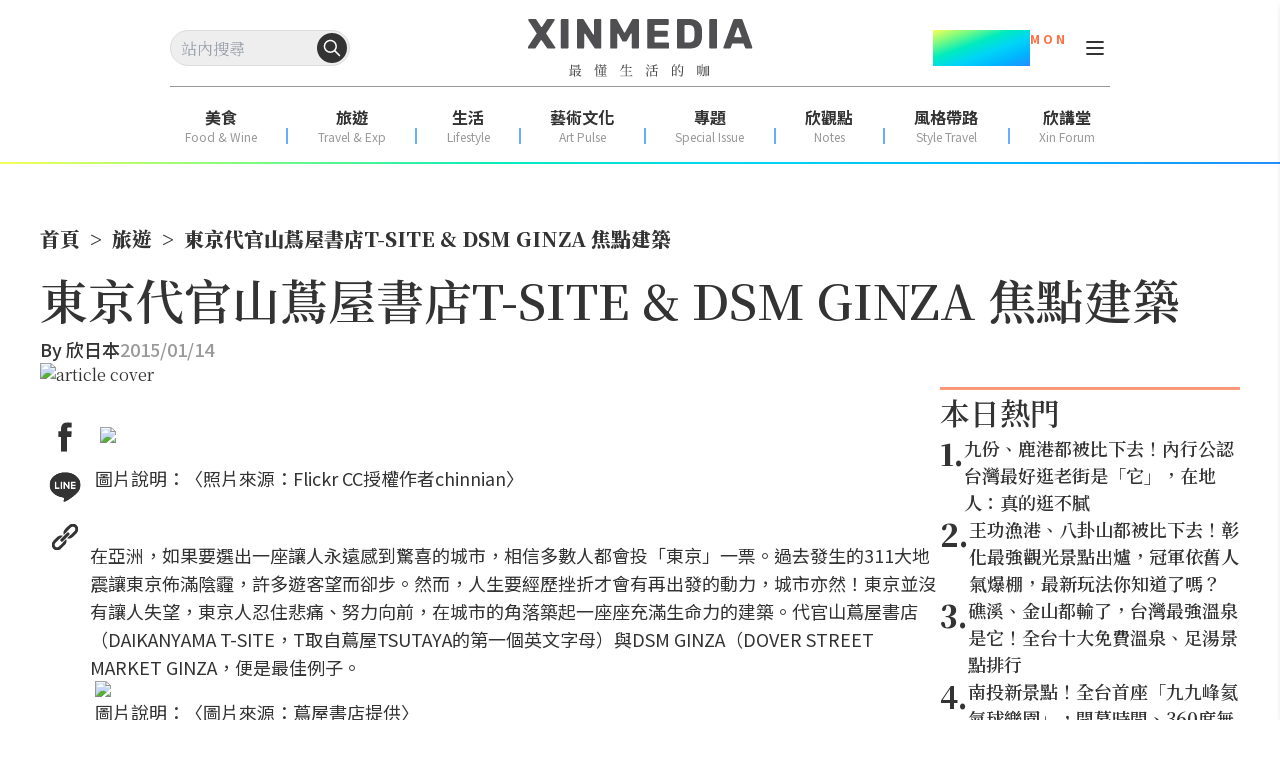

--- FILE ---
content_type: text/html; charset=utf-8
request_url: https://www.xinmedia.com/article/4238
body_size: 13954
content:
<!DOCTYPE html><html lang="zh-Hant-TW" prefix="og: https://ogp.me/ns#"><head><meta charSet="utf-8"/><meta name="viewport" content="width=device-width, initial-scale=1"/><link rel="preload" as="image" href="/XinMedia_Logo_252x64.svg"/><link rel="preload" as="image" href="/x-mark-square.svg"/><link rel="stylesheet" href="/_next/static/css/ebef516a99679707.css" data-precedence="next"/><link rel="stylesheet" href="/_next/static/css/f3c0183192b34d0f.css" data-precedence="next"/><link rel="preload" as="script" fetchPriority="low" href="/_next/static/chunks/webpack-5eed92c4afe5f816.js"/><script src="/_next/static/chunks/fd9d1056-aa75fa52f7d07972.js" async=""></script><script src="/_next/static/chunks/2117-b2d08f22641a7186.js" async=""></script><script src="/_next/static/chunks/main-app-31c7029f623b0a9f.js" async=""></script><script src="/_next/static/chunks/9580-9ec744056a237562.js" async=""></script><script src="/_next/static/chunks/3856-255d242a50110612.js" async=""></script><script src="/_next/static/chunks/8505-f1e236addfe2c312.js" async=""></script><script src="/_next/static/chunks/874-eb2edb9531e8e4c1.js" async=""></script><script src="/_next/static/chunks/1695-0b4283417098d942.js" async=""></script><script src="/_next/static/chunks/app/article/%5B...slug%5D/page-9ee16d3e23afe5c4.js" async=""></script><script src="/_next/static/chunks/app/error-7feca847e0119ffc.js" async=""></script><script src="/_next/static/chunks/app/not-found-aa078f2b8c408744.js" async=""></script><script async="" src="https://securepubads.g.doubleclick.net/tag/js/gpt.js"></script><meta property="fb:app_id" content="317546828356999"/><link rel="preconnect" href="https://fonts.googleapis.com"/><title>東京代官山蔦屋書店T-SITE &amp; DSM GINZA 焦點建築 - XINMEDIA欣傳媒｜最懂生活的咖</title><meta name="robots" content="max-image-preview:large"/><meta name="item_id" content="4238"/><meta name="image" content="https://icrvb3jy.xinmedia.com/solomo/article/9/D/5/9D59A27E-1378-4520-AFEB-4D6628DA760D.jpg"/><link rel="canonical" href="https://www.xinmedia.com/article/4238"/><meta property="og:title" content="東京代官山蔦屋書店T-SITE &amp; DSM GINZA 焦點建築 - XINMEDIA欣傳媒｜最懂生活的咖"/><meta property="og:url" content="https://www.xinmedia.com/article/4238"/><meta property="og:site_name" content="XINMEDIA欣傳媒"/><meta property="og:image" content="https://icrvb3jy.xinmedia.com/solomo/article/9/D/5/9D59A27E-1378-4520-AFEB-4D6628DA760D.jpg"/><meta property="og:type" content="article"/><meta property="article:published_time" content="2015-01-14T08:00:00+08:00"/><meta property="article:modified_time" content="2015-01-14T08:00:00+08:00"/><meta property="article:section" content="旅遊"/><meta name="twitter:card" content="summary_large_image"/><meta name="twitter:title" content="東京代官山蔦屋書店T-SITE &amp; DSM GINZA 焦點建築 - XINMEDIA欣傳媒｜最懂生活的咖"/><meta name="twitter:image" content="https://icrvb3jy.xinmedia.com/solomo/article/9/D/5/9D59A27E-1378-4520-AFEB-4D6628DA760D.jpg"/><link rel="icon" href="/favicon_48x48.svg"/><script type="application/ld+json">{
	"@context": "https://schema.org",
	"@type": "NewsMediaOrganization",
	"@id": "https://www.xinmedia.com/#organization",
	"name": "XINMEDIA 欣傳媒",
	"alternateName": [
		"XINMEDIA 欣傳媒｜最懂生活的咖",
		"XINMEDIA CO., LTD."
	],
	"legalName": "欣傳媒股份有限公司",
	"url": "https://www.xinmedia.com/",
	"logo": {
		"@type": "ImageObject",
		"url": "https://icrvb3jy.xinmedia.com/solomo/logo/logo_gray_02.png"
	},
	"foundingDate": "2004-09-16",
	"taxID": "27362223",
	"address": {
		"@type": "PostalAddress",
		"streetAddress": "石潭路151號3樓",
		"addressLocality": "內湖區",
		"addressRegion": "臺北市",
		"postalCode": "114502",
		"addressCountry": "TW"
	},
	"contactPoint": [
		{
			"@type": "ContactPoint",
			"telephone": "+886-2-87939000",
			"contactType": "customer service"
		},
		{
			"@type": "ContactPoint",
			"contactType": "customer service",
			"url": "https://www.xinmedia.com/mediakit/2#contact"
		}
	],
	"sameAs": [
		"https://www.youtube.com/@XinMedia",
		"https://www.instagram.com/xinmedia",
		"https://www.facebook.com/xinmedia.inc",
		"https://lin.ee/vEBfxZ6"
	]
}</script><link href="https://fonts.googleapis.com/css2?family=Noto+Sans+TC:wght@100..900&amp;family=Noto+Serif+TC:wght@200..900&amp;display=swap" rel="stylesheet"/><script src="/_next/static/chunks/polyfills-42372ed130431b0a.js" noModule=""></script></head><body class="font-serif"><noscript><iframe src="https://www.googletagmanager.com/ns.html?id=GTM-MJ2ZQ54" height="0" width="0" style="display:none;visibility:hidden"></iframe></noscript><header id="main-header" class="sticky top-0 z-20 h-fit w-screen bg-white pt-[30px] max-lg:h-[60px] max-lg:pt-[17px]"><div class="max-lg:ml-3 max-lg:mr-4 lg:px-[170px]"><div class="relative flex w-full items-center justify-between"><div class="search-wrapper relative h-[36px] max-lg:order-2 max-lg:h-[30px]"><div class="flex items-center gap-x-4 max-lg:order-2 lg:hidden"><button type="button" class="absolute top-1/2 block translate-y-[-50%] cursor-pointer rounded-full max-lg:hidden" style="right:3px"><svg width="30" height="30" viewBox="0 0 30 30" fill="none" xmlns="http://www.w3.org/2000/svg"><circle cx="15" cy="15" r="15" fill="#333333"></circle><path fill-rule="evenodd" clip-rule="evenodd" d="M13.3324 8.25C10.5249 8.25 8.24902 10.5259 8.24902 13.3333C8.24902 16.1408 10.5249 18.4167 13.3324 18.4167C16.1398 18.4167 18.4157 16.1408 18.4157 13.3333C18.4157 10.5259 16.1398 8.25 13.3324 8.25ZM6.74902 13.3333C6.74902 9.69746 9.69648 6.75 13.3324 6.75C16.9682 6.75 19.9157 9.69746 19.9157 13.3333C19.9157 16.9692 16.9682 19.9167 13.3324 19.9167C9.69648 19.9167 6.74902 16.9692 6.74902 13.3333Z" fill="#333333"></path><path fill-rule="evenodd" clip-rule="evenodd" d="M16.9687 16.9698C17.2616 16.6769 17.7365 16.6769 18.0294 16.9698L23.0294 21.9698C23.3223 22.2627 23.3223 22.7376 23.0294 23.0305C22.7365 23.3233 22.2616 23.3233 21.9687 23.0305L16.9687 18.0304C16.6758 17.7376 16.6758 17.2627 16.9687 16.9698Z" fill="#333333"></path></svg></button><button type="button" class="block cursor-pointer place-items-center lg:hidden" aria-label="Search Articles" lang="en"><svg width="24" height="24" viewBox="0 0 24 24" fill="none" xmlns="http://www.w3.org/2000/svg"><path d="M11 19C15.4183 19 19 15.4183 19 11C19 6.58172 15.4183 3 11 3C6.58172 3 3 6.58172 3 11C3 15.4183 6.58172 19 11 19Z" stroke="#333333" stroke-width="2" stroke-linecap="round" stroke-linejoin="round"></path><path d="M21.0004 20.9999L16.6504 16.6499" stroke="#333333" stroke-width="2" stroke-linecap="round" stroke-linejoin="round"></path></svg></button></div><div class="relative max-lg:hidden"><input class="h-[36px] w-full max-w-[180px] rounded-[40px] border border-[#dddddd] bg-light_gray p-2" autoComplete="off" placeholder="站內搜尋" value=""/><button type="button" class="absolute top-1/2 block translate-y-[-50%] cursor-pointer rounded-full max-lg:hidden" style="right:3px"><svg width="30" height="30" viewBox="0 0 30 30" fill="none" xmlns="http://www.w3.org/2000/svg"><circle cx="15" cy="15" r="15" fill="#333333"></circle><path fill-rule="evenodd" clip-rule="evenodd" d="M13.3324 8.25C10.5249 8.25 8.24902 10.5259 8.24902 13.3333C8.24902 16.1408 10.5249 18.4167 13.3324 18.4167C16.1398 18.4167 18.4157 16.1408 18.4157 13.3333C18.4157 10.5259 16.1398 8.25 13.3324 8.25ZM6.74902 13.3333C6.74902 9.69746 9.69648 6.75 13.3324 6.75C16.9682 6.75 19.9157 9.69746 19.9157 13.3333C19.9157 16.9692 16.9682 19.9167 13.3324 19.9167C9.69648 19.9167 6.74902 16.9692 6.74902 13.3333Z" fill="#ffffff"></path><path fill-rule="evenodd" clip-rule="evenodd" d="M16.9687 16.9698C17.2616 16.6769 17.7365 16.6769 18.0294 16.9698L23.0294 21.9698C23.3223 22.2627 23.3223 22.7376 23.0294 23.0305C22.7365 23.3233 22.2616 23.3233 21.9687 23.0305L16.9687 18.0304C16.6758 17.7376 16.6758 17.2627 16.9687 16.9698Z" fill="#ffffff"></path></svg></button><button type="button" class="block cursor-pointer place-items-center lg:hidden" aria-label="Search Articles" lang="en"><svg width="24" height="24" viewBox="0 0 24 24" fill="none" xmlns="http://www.w3.org/2000/svg"><path d="M11 19C15.4183 19 19 15.4183 19 11C19 6.58172 15.4183 3 11 3C6.58172 3 3 6.58172 3 11C3 15.4183 6.58172 19 11 19Z" stroke="#ffffff" stroke-width="2" stroke-linecap="round" stroke-linejoin="round"></path><path d="M21.0004 20.9999L16.6504 16.6499" stroke="#ffffff" stroke-width="2" stroke-linecap="round" stroke-linejoin="round"></path></svg></button></div></div><a class="absolute left-1/2 translate-x-[-50%]" href="/"><img src="/XinMedia_Logo_252x64.svg" alt="logo" width="252" height="64" class="mx-auto w-[225px] max-lg:w-[150px]"/></a><aside class="flex items-center gap-x-2 lg:gap-x-3"><div class="mr-3 flex items-start text-center font-sans font-bold text-dark_gray max-lg:hidden"><p class="text-4xl leading-9" style="background-image:linear-gradient(to bottom right, #F7FF57 , #7AFB80 20% ,#00EBBF 40% ,#00D4F7 60%, #00B5FF 80%, #248DFF);background-clip:text;color:transparent">01.26</p><p class="text-xs text-[#FF6D40]">M O N</p></div><div class="relative grid h-6 w-6 cursor-pointer px-0 py-1 text-dark_gray max-lg:order-1 max-lg:mr-auto lg:mt-1.5"><div class="w-[18px] border absolute left-1/2 top-[5px] translate-x-[-50%] rounded-sm border-dark_gray bg-dark_gray duration-300 ease-in"></div><div class="w-[18px] border absolute left-1/2 top-[11px] translate-x-[-50%] rounded-sm border-dark_gray bg-dark_gray duration-300 ease-in"></div><div class="w-[18px] border absolute left-1/2 top-[17px] translate-x-[-50%] rounded-sm border-dark_gray bg-dark_gray duration-300 ease-in"></div></div></aside></div><div class="my-5 flex h-[1px] w-full justify-center bg-xin_gray text-center max-lg:hidden"></div><nav class="mx-auto my-0 flex w-full justify-between pb-3 max-lg:hidden"><ul class="flex justify-around w-full leading-[20px] text-dark_gray font-sans"><li><a target="" href="/food"><p class="text-center text-base font-bold">美食</p><p class="text-center text-xs text-xin_gray">Food &amp; Wine</p></a></li><div class="mx-0 mb-[3px] mt-auto flex h-[16px] w-[2px] bg-line_blue bg-opacity-70"></div><li><a target="" href="/travel"><p class="text-center text-base font-bold">旅遊</p><p class="text-center text-xs text-xin_gray">Travel &amp; Exp</p></a></li><div class="mx-0 mb-[3px] mt-auto flex h-[16px] w-[2px] bg-line_blue bg-opacity-70"></div><li><a target="" href="/lifestyle"><p class="text-center text-base font-bold">生活</p><p class="text-center text-xs text-xin_gray">Lifestyle</p></a></li><div class="mx-0 mb-[3px] mt-auto flex h-[16px] w-[2px] bg-line_blue bg-opacity-70"></div><li><a target="" href="/artpulse"><p class="text-center text-base font-bold">藝術文化</p><p class="text-center text-xs text-xin_gray">Art Pulse</p></a></li><div class="mx-0 mb-[3px] mt-auto flex h-[16px] w-[2px] bg-line_blue bg-opacity-70"></div><li><a target="" href="/Special_Issue"><p class="text-center text-base font-bold">專題</p><p class="text-center text-xs text-xin_gray">Special Issue</p></a></li><div class="mx-0 mb-[3px] mt-auto flex h-[16px] w-[2px] bg-line_blue bg-opacity-70"></div><li><a target="" href="/notes"><p class="text-center text-base font-bold">欣觀點</p><p class="text-center text-xs text-xin_gray">Notes</p></a></li><div class="mx-0 mb-[3px] mt-auto flex h-[16px] w-[2px] bg-line_blue bg-opacity-70"></div><li><a target="_blank" href="https://xinforum.xinmedia.com/pages/style-travel"><p class="text-center text-base font-bold">風格帶路</p><p class="text-center text-xs text-xin_gray">Style Travel</p></a></li><div class="mx-0 mb-[3px] mt-auto flex h-[16px] w-[2px] bg-line_blue bg-opacity-70"></div><li><a target="_blank" href="https://xinforum.xinmedia.com/"><p class="text-center text-base font-bold">欣講堂</p><p class="text-center text-xs text-xin_gray">Xin Forum</p></a></li></ul></nav></div><div class="h-[2px] w-full max-lg:mt-[11px]" style="background-image:linear-gradient(to right, #F7FF57 , #7AFB80 20% ,#00EBBF 40% ,#00D4F7 60%, #00B5FF 80%, #248DFF)"></div></header><div class="top-0 w-full opacity-0 transition-all duration-500 ease-in lg:hidden"><div class="h-[60px] w-full bg-white text-black drop-shadow-sm max-lg:pl-[18px] max-lg:pr-[15px] fixed -translate-y-20"><input type="text" placeholder="輸入關鍵字搜尋" autoComplete="off" class="h-full w-full bg-white text-center focus:outline-none max-lg:text-left" value=""/><div class="absolute right-8 top-1/2 z-10 h-fit -translate-y-1/2 cursor-pointer max-lg:right-10"><button class="rounded-lg border border-solid border-black p-1">搜尋</button></div><div class="absolute right-6 top-1/2 z-10 h-fit -translate-y-1/2 cursor-pointer max-lg:right-4"><div style="cursor:initial" class=""><svg xmlns="http://www.w3.org/2000/svg" viewBox="0 0 384 512" width="20" height="20"><path fill="#000" d="M342.6 150.6c12.5-12.5 12.5-32.8 0-45.3s-32.8-12.5-45.3 0L192 210.7 86.6 105.4c-12.5-12.5-32.8-12.5-45.3 0s-12.5 32.8 0 45.3L146.7 256 41.4 361.4c-12.5 12.5-12.5 32.8 0 45.3s32.8 12.5 45.3 0L192 301.3 297.4 406.6c12.5 12.5 32.8 12.5 45.3 0s12.5-32.8 0-45.3L237.3 256 342.6 150.6z"></path></svg></div></div></div></div><!--$!--><template data-dgst="BAILOUT_TO_CLIENT_SIDE_RENDERING"></template><!--/$--><main><!--$--><!--$?--><template id="B:0"></template><div class="mb-[20px] mt-[5px] min-h-[100vh] md:mx-auto md:mb-[50px] md:mt-[10px] md:px-0 xl:max-w-[1200px]"><div class="mb-4 h-20 w-full animate-pulse bg-gray-300 md:h-24"></div><div class="mb-4 flex space-x-2"><div class="h-4 w-16 animate-pulse bg-gray-300"></div><div class="h-4 w-4 animate-pulse bg-gray-300"></div><div class="h-4 w-24 animate-pulse bg-gray-300"></div><div class="h-4 w-4 animate-pulse bg-gray-300"></div><div class="h-4 w-32 animate-pulse bg-gray-300"></div></div><div class="mb-6 h-8 w-3/4 animate-pulse bg-gray-300"></div><div class="mb-8 flex space-x-4"><div class="h-4 w-24 animate-pulse bg-gray-300"></div><div class="h-4 w-32 animate-pulse bg-gray-300"></div></div><div class="mb-8 h-96 w-full animate-pulse bg-gray-300"></div><div class="space-y-4"><div class="h-6 w-full animate-pulse bg-gray-300"></div><div class="h-6 w-full animate-pulse bg-gray-300"></div><div class="h-6 w-5/6 animate-pulse bg-gray-300"></div><div class="h-6 w-full animate-pulse bg-gray-300"></div><div class="h-6 w-full animate-pulse bg-gray-300"></div><div class="h-6 w-4/5 animate-pulse bg-gray-300"></div></div><div class="my-8 h-32 w-full animate-pulse bg-gray-300"></div><div class="mb-8"><div class="mb-4 h-8 w-48 animate-pulse bg-gray-300"></div><div class="grid grid-cols-1 gap-4 sm:grid-cols-2 lg:grid-cols-3"><div class="h-60 w-full animate-pulse bg-gray-300"></div><div class="h-60 w-full animate-pulse bg-gray-300"></div><div class="h-60 w-full animate-pulse bg-gray-300"></div></div></div><div class="fixed bottom-0 left-0 z-10 h-16 w-full animate-pulse bg-gray-300 lg:hidden"></div></div><div class="h-48 w-full animate-pulse bg-gray-300 lg:hidden"></div><!--/$--><!--/$--></main><div class="fixed bottom-0 z-10 mx-auto my-0 flex w-full justify-center lg:hidden"><div class="flex flex-col items-end"><img src="/x-mark-square.svg" alt="close_button" class="z-20 cursor-pointer"/><div class="flex items-center justify-center bg-gray-100" style="min-width:320px;min-height:100px"><div class=""><div class="adBlock mx-auto my-8 flex justify-center overflow-hidden lg:my-6 mb-8 mt-0" style="width:300px;min-height:50px"><div class="hidden"><div id="div-gpt-ad-1703564732640-0"></div></div><div style="animation:skeleton-loading 3s  infinite alternate;width:300px;height:100px"></div></div></div></div></div></div><div class="min-h-[240px] lg:min-h-[362px]"><footer class="mx-auto my-0 flex w-full justify-center gap-4 pb-[100px] pt-[10px] lg:px-[200px]"><div class="lg:mr-[10%] "><a class="flex justify-center" href="/"><img src="/XinMedia_Logo_252x64.svg" alt="logo" class="mb-5 w-[150px] lg:mb-0 lg:w-[225px]" loading="lazy" style="aspect-ratio:252 / 64"/></a><div class="mt-[48px] flex justify-center"><div class="flex flex-col items-center"><h3 class="font-sans text-lg font-normal leading-[1.5]">訂閱電子報</h3><div class="mt-[16px] flex items-end border-b border-xin_gray flex-col border-none px-0 pb-0"><div class="w-[240px]"><input id="edm-email-Footer" placeholder="請輸入您的 Email" class="w-full border-b border-xin_gray font-sans text-base font-normal text-xin_gray outline-none mb-[16px] rounded-md border-none bg-[#eeeeee88] p-2" value=""/></div><button type="button" class="justify-center cursor-pointer disabled:cursor-not-allowed inline-flex gap-2 items-center transition-all duration-300 rounded-[10px] font-black border-2 text-white border-dark_gray bg-dark_gray ml-2 px-6 py-1 text-base w-full" disabled="">立即訂閱</button></div><div id="cf-turnstile" class="mt-2" lang="zh-tw"></div><div class="mt-[8px] font-sans text-sm font-normal leading-[1.5] mb-[26px]"> </div></div></div><div class="flex flex-col justify-center px-2 font-sans font-normal lg:min-w-[252px]"><p class="text-center text-xs lg:text-left">版權所有，未經許可，不許轉載</p><p class="text-center text-xs lg:text-left">© 欣傳媒股份有限公司 XinMedia Co., Ltd.</p><p class="text-center text-xs lg:text-left">台灣台北市 114 內湖區石潭路 151 號</p><p class="text-center text-xs lg:text-left">All Rights Reserved.</p></div></div><div class="hidden lg:col-span-2 lg:inline-flex"><div class="font-sans bg-transparent flex flex-col w-40 max-w- mr-10 last:mr-0"><div class="relative flex text-[18px] font-semibold text-dark_gray border-b border-pale_blue mb-[10px] pb-[10px]">報導</div><ul><li class="text-dark_gray text-base mb-[10px]"><a target="" href="/food">美食</a></li><li class="text-dark_gray text-base mb-[10px]"><a target="" href="/travel">旅遊</a></li><li class="text-dark_gray text-base mb-[10px]"><a target="" href="/lifestyle">生活</a></li><li class="text-dark_gray text-base mb-[10px]"><a target="" href="/artpulse">藝術文化</a></li><li class="text-dark_gray text-base mb-[10px]"><a target="" href="/Special_Issue">專題</a></li><li class="text-dark_gray text-base mb-[10px]"><a target="" href="/video/1">影音</a></li></ul></div><div class="font-sans bg-transparent flex flex-col w-40 max-w- mr-10 last:mr-0"><div class="relative flex text-[18px] font-semibold text-dark_gray border-b border-pale_blue mb-[10px] pb-[10px]">相關網站</div><ul><li class="text-dark_gray text-base mb-[10px]"><a target="_blank" href="https://xinforum.xinmedia.com/">欣講堂</a></li><li class="text-dark_gray text-base mb-[10px]"><a target="_blank" href="https://www.liontravel.com/category/zh-tw/index">雄獅旅遊</a></li></ul></div><div class="font-sans bg-transparent flex flex-col w-40 max-w- mr-10 last:mr-0"><div class="relative flex text-[18px] font-semibold text-dark_gray border-b border-pale_blue mb-[10px] pb-[10px]">關於 </div><ul><li class="text-dark_gray text-base mb-[10px]"><a target="" href="/mediakit/1">廣告合作</a></li><li class="text-dark_gray text-base mb-[10px]"><a target="" href="/mediakit/2#contact">聯繫我們</a></li><li class="text-dark_gray text-base mb-[10px]"><a target="" href="/privacy">隱私權政策</a></li></ul></div></div></footer></div><script src="/_next/static/chunks/webpack-5eed92c4afe5f816.js" async=""></script><div hidden id="S:0"><div class="min-h-screen"><div class="mx-auto my-[20px] px-4 md:my-[50px] md:px-0 xl:max-w-[1200px]"><script type="application/ld+json">{
	"@context": "https://schema.org",
	"@type": "NewsArticle",
	"image": [
		"https://icrvb3jy.xinmedia.com/solomo/article/9/D/5/9D59A27E-1378-4520-AFEB-4D6628DA760D.jpg"
	],
	"name": "東京代官山蔦屋書店T-SITE & DSM GINZA 焦點建築",
	"headline": "東京代官山蔦屋書店T-SITE & DSM GINZA 焦點建築",
	"url": "https://www.xinmedia.com/article/4238",
	"description": "",
	"datePublished": "2015-01-14T08:00:00+08:00",
	"dateModified": "2015-01-14T08:00:00+08:00",
	"keywords": [
		"東京",
		"銀座",
		"蔦屋書店",
		"代官山"
	],
	"publisher": {
		"@id": "https://www.xinmedia.com/#organization"
	},
	"author": [
		{
			"@type": "Person",
			"name": "欣日本"
		}
	],
	"mainEntityOfPage": "https://www.xinmedia.com/article/4238"
}</script><script type="application/ld+json">{
	"@context": "https://schema.org",
	"@type": "BreadcrumbList",
	"itemListElement": [
		{
			"@type": "ListItem",
			"position": 1,
			"name": "首頁",
			"item": "https://www.xinmedia.com/"
		},
		{
			"@type": "ListItem",
			"position": 2,
			"name": "旅遊",
			"item": "https://www.xinmedia.com/travel"
		},
		{
			"@type": "ListItem",
			"position": 3,
			"name": "東京代官山蔦屋書店T-SITE & DSM GINZA 焦點建築",
			"item": "https://www.xinmedia.com/article/4238"
		}
	]
}</script><!--$!--><template data-dgst="BAILOUT_TO_CLIENT_SIDE_RENDERING"></template><!--/$--><ol class="flex items-center font-serif text-xs font-black lg:text-xl"><li class="flex items-center"><a class="" href="/">首頁</a><span class="p-2">&gt;</span></li><li class="flex items-center"><a class="" href="/travel">旅遊</a><span class="p-2">&gt;</span></li><li class="flex items-center"><a class="" href="https://www.xinmedia.com/article/4238">東京代官山蔦屋書店T-SITE &amp; DSM GINZA 焦點建築</a></li></ol><template id="P:1"></template><div class="fixed bottom-0 left-0 z-10 mx-auto my-0 flex w-full justify-center max-lg:hidden"><div class="flex flex-col items-end"><div style="cursor:pointer" class="flex h-[24px] w-[24px] cursor-pointer items-center justify-center border border-[#cccccc]"><svg xmlns="http://www.w3.org/2000/svg" viewBox="0 0 384 512" width="18" height="18"><path fill="#ccc" d="M342.6 150.6c12.5-12.5 12.5-32.8 0-45.3s-32.8-12.5-45.3 0L192 210.7 86.6 105.4c-12.5-12.5-32.8-12.5-45.3 0s-12.5 32.8 0 45.3L146.7 256 41.4 361.4c-12.5 12.5-12.5 32.8 0 45.3s32.8 12.5 45.3 0L192 301.3 297.4 406.6c12.5 12.5 32.8 12.5 45.3 0s12.5-32.8 0-45.3L237.3 256 342.6 150.6z"></path></svg></div><div class=""><div class="adBlock my-8 flex justify-center overflow-hidden lg:my-6 mx-0 max-w-full lg:mt-0" style="width:970px;min-height:90px"><div class="hidden"><div id="div-gpt-ad-1735199046451-0"></div></div><div style="animation:skeleton-loading 3s  infinite alternate;width:970px;height:90px"></div></div></div></div></div></div></div></div><script>(self.__next_f=self.__next_f||[]).push([0]);self.__next_f.push([2,null])</script><script>self.__next_f.push([1,"1:HL[\"/_next/static/css/ebef516a99679707.css\",\"style\"]\n2:HL[\"/_next/static/css/f3c0183192b34d0f.css\",\"style\"]\n"])</script><script>self.__next_f.push([1,"3:I[2846,[],\"\"]\n6:I[4707,[],\"\"]\n8:I[6423,[],\"\"]\nb:I[1060,[],\"\"]\n7:[\"slug\",\"4238\",\"c\"]\nc:[]\n"])</script><script>self.__next_f.push([1,"0:[\"$\",\"$L3\",null,{\"buildId\":\"geTDGXS31GVLn0hb8EDAB\",\"assetPrefix\":\"\",\"urlParts\":[\"\",\"article\",\"4238\"],\"initialTree\":[\"\",{\"children\":[\"article\",{\"children\":[[\"slug\",\"4238\",\"c\"],{\"children\":[\"__PAGE__\",{}]}]}]},\"$undefined\",\"$undefined\",true],\"initialSeedData\":[\"\",{\"children\":[\"article\",{\"children\":[[\"slug\",\"4238\",\"c\"],{\"children\":[\"__PAGE__\",{},[[\"$L4\",\"$L5\",[[\"$\",\"link\",\"0\",{\"rel\":\"stylesheet\",\"href\":\"/_next/static/css/f3c0183192b34d0f.css\",\"precedence\":\"next\",\"crossOrigin\":\"$undefined\"}]]],null],null]},[null,[\"$\",\"$L6\",null,{\"parallelRouterKey\":\"children\",\"segmentPath\":[\"children\",\"article\",\"children\",\"$7\",\"children\"],\"error\":\"$undefined\",\"errorStyles\":\"$undefined\",\"errorScripts\":\"$undefined\",\"template\":[\"$\",\"$L8\",null,{}],\"templateStyles\":\"$undefined\",\"templateScripts\":\"$undefined\",\"notFound\":\"$undefined\",\"notFoundStyles\":\"$undefined\"}]],null]},[null,[\"$\",\"$L6\",null,{\"parallelRouterKey\":\"children\",\"segmentPath\":[\"children\",\"article\",\"children\"],\"error\":\"$undefined\",\"errorStyles\":\"$undefined\",\"errorScripts\":\"$undefined\",\"template\":[\"$\",\"$L8\",null,{}],\"templateStyles\":\"$undefined\",\"templateScripts\":\"$undefined\",\"notFound\":\"$undefined\",\"notFoundStyles\":\"$undefined\"}]],[[[\"$\",\"div\",null,{\"className\":\"mb-[20px] mt-[5px] min-h-[100vh] md:mx-auto md:mb-[50px] md:mt-[10px] md:px-0 xl:max-w-[1200px]\",\"children\":[[\"$\",\"div\",null,{\"className\":\"mb-4 h-20 w-full animate-pulse bg-gray-300 md:h-24\"}],[\"$\",\"div\",null,{\"className\":\"mb-4 flex space-x-2\",\"children\":[[\"$\",\"div\",null,{\"className\":\"h-4 w-16 animate-pulse bg-gray-300\"}],[\"$\",\"div\",null,{\"className\":\"h-4 w-4 animate-pulse bg-gray-300\"}],[\"$\",\"div\",null,{\"className\":\"h-4 w-24 animate-pulse bg-gray-300\"}],[\"$\",\"div\",null,{\"className\":\"h-4 w-4 animate-pulse bg-gray-300\"}],[\"$\",\"div\",null,{\"className\":\"h-4 w-32 animate-pulse bg-gray-300\"}]]}],[\"$\",\"div\",null,{\"className\":\"mb-6 h-8 w-3/4 animate-pulse bg-gray-300\"}],[\"$\",\"div\",null,{\"className\":\"mb-8 flex space-x-4\",\"children\":[[\"$\",\"div\",null,{\"className\":\"h-4 w-24 animate-pulse bg-gray-300\"}],[\"$\",\"div\",null,{\"className\":\"h-4 w-32 animate-pulse bg-gray-300\"}]]}],[\"$\",\"div\",null,{\"className\":\"mb-8 h-96 w-full animate-pulse bg-gray-300\"}],[\"$\",\"div\",null,{\"className\":\"space-y-4\",\"children\":[[\"$\",\"div\",null,{\"className\":\"h-6 w-full animate-pulse bg-gray-300\"}],[\"$\",\"div\",null,{\"className\":\"h-6 w-full animate-pulse bg-gray-300\"}],[\"$\",\"div\",null,{\"className\":\"h-6 w-5/6 animate-pulse bg-gray-300\"}],[\"$\",\"div\",null,{\"className\":\"h-6 w-full animate-pulse bg-gray-300\"}],[\"$\",\"div\",null,{\"className\":\"h-6 w-full animate-pulse bg-gray-300\"}],[\"$\",\"div\",null,{\"className\":\"h-6 w-4/5 animate-pulse bg-gray-300\"}]]}],[\"$\",\"div\",null,{\"className\":\"my-8 h-32 w-full animate-pulse bg-gray-300\"}],[\"$\",\"div\",null,{\"className\":\"mb-8\",\"children\":[[\"$\",\"div\",null,{\"className\":\"mb-4 h-8 w-48 animate-pulse bg-gray-300\"}],[\"$\",\"div\",null,{\"className\":\"grid grid-cols-1 gap-4 sm:grid-cols-2 lg:grid-cols-3\",\"children\":[[\"$\",\"div\",null,{\"className\":\"h-60 w-full animate-pulse bg-gray-300\"}],[\"$\",\"div\",null,{\"className\":\"h-60 w-full animate-pulse bg-gray-300\"}],[\"$\",\"div\",null,{\"className\":\"h-60 w-full animate-pulse bg-gray-300\"}]]}]]}],[\"$\",\"div\",null,{\"className\":\"fixed bottom-0 left-0 z-10 h-16 w-full animate-pulse bg-gray-300 lg:hidden\"}]]}],[\"$\",\"div\",null,{\"className\":\"h-48 w-full animate-pulse bg-gray-300 lg:hidden\"}]],[[\"$\",\"link\",\"0\",{\"rel\":\"stylesheet\",\"href\":\"/_next/static/css/f3c0183192b34d0f.css\",\"precedence\":\"next\",\"crossOrigin\":\"$undefined\"}]],[]]]},[[[[\"$\",\"link\",\"0\",{\"rel\":\"stylesheet\",\"href\":\"/_next/static/css/ebef516a99679707.css\",\"precedence\":\"next\",\"crossOrigin\":\"$undefined\"}]],\"$L9\"],null],[[\"$\",\"div\",null,{\"className\":\"flex h-[200px] w-full shrink-0 items-center justify-center\",\"children\":[\"$\",\"svg\",null,{\"width\":\"80\",\"height\":\"80\",\"aria-hidden\":\"true\",\"className\":\"animate-spin fill-white text-light_blue_gray\",\"viewBox\":\"0 0 100 100\",\"xmlns\":\"http://www.w3.org/2000/svg\",\"children\":[[\"$\",\"path\",null,{\"d\":\"M100 50.5908C100 78.2051 77.6142 100.591 50 100.591C22.3858 100.591 0 78.2051 0 50.5908C0 22.9766 22.3858 0.59082 50 0.59082C77.6142 0.59082 100 22.9766 100 50.5908ZM9.08144 50.5908C9.08144 73.1895 27.4013 91.5094 50 91.5094C72.5987 91.5094 90.9186 73.1895 90.9186 50.5908C90.9186 27.9921 72.5987 9.67226 50 9.67226C27.4013 9.67226 9.08144 27.9921 9.08144 50.5908Z\",\"fill\":\"currentColor\"}],[\"$\",\"path\",null,{\"d\":\"M93.9676 39.0409C96.393 38.4038 97.8624 35.9116 97.0079 33.5539C95.2932 28.8227 92.871 24.3692 89.8167 20.348C85.8452 15.1192 80.8826 10.7238 75.2124 7.41289C69.5422 4.10194 63.2754 1.94025 56.7698 1.05124C51.7666 0.367541 46.6976 0.446843 41.7345 1.27873C39.2613 1.69328 37.813 4.19778 38.4501 6.62326C39.0873 9.04874 41.5694 10.4717 44.0505 10.1071C47.8511 9.54855 51.7191 9.52689 55.5402 10.0491C60.8642 10.7766 65.9928 12.5457 70.6331 15.2552C75.2735 17.9648 79.3347 21.5619 82.5849 25.841C84.9175 28.9121 86.7997 32.2913 88.1811 35.8758C89.083 38.2158 91.5421 39.6781 93.9676 39.0409Z\",\"fill\":\"currentFill\"}]]}]}],[],[]]],\"couldBeIntercepted\":false,\"initialHead\":[null,\"$La\"],\"globalErrorComponent\":\"$b\",\"missingSlots\":\"$Wc\"}]\n"])</script><script>self.__next_f.push([1,"e:I[4784,[\"9580\",\"static/chunks/9580-9ec744056a237562.js\",\"3856\",\"static/chunks/3856-255d242a50110612.js\",\"8505\",\"static/chunks/8505-f1e236addfe2c312.js\",\"874\",\"static/chunks/874-eb2edb9531e8e4c1.js\",\"1695\",\"static/chunks/1695-0b4283417098d942.js\",\"8226\",\"static/chunks/app/article/%5B...slug%5D/page-9ee16d3e23afe5c4.js\"],\"default\"]\nf:I[1588,[\"9580\",\"static/chunks/9580-9ec744056a237562.js\",\"3856\",\"static/chunks/3856-255d242a50110612.js\",\"8505\",\"static/chunks/8505-f1e236addfe2c312.js\",\"874\",\"static/chunks/874-eb2edb9531e8e4c1.js\",\"1695\",\"static/chunks/1695-0b4283417098d942.js\",\"8226\",\"static/chunks/app/article/%5B...slug%5D/page-9ee16d3e23afe5c4.js\"],\"default\"]\n10:I[4896,[\"9580\",\"static/chunks/9580-9ec744056a237562.js\",\"3856\",\"static/chunks/3856-255d242a50110612.js\",\"8505\",\"static/chunks/8505-f1e236addfe2c312.js\",\"874\",\"static/chunks/874-eb2edb9531e8e4c1.js\",\"1695\",\"static/chunks/1695-0b4283417098d942.js\",\"8226\",\"static/chunks/app/article/%5B...slug%5D/page-9ee16d3e23afe5c4.js\"],\"WebInfoProvider\"]\n11:I[8363,[\"9580\",\"static/chunks/9580-9ec744056a237562.js\",\"3856\",\"static/chunks/3856-255d242a50110612.js\",\"8505\",\"static/chunks/8505-f1e236addfe2c312.js\",\"874\",\"static/chunks/874-eb2edb9531e8e4c1.js\",\"1695\",\"static/chunks/1695-0b4283417098d942.js\",\"8226\",\"static/chunks/app/article/%5B...slug%5D/page-9ee16d3e23afe5c4.js\"],\"default\"]\n12:I[376,[\"7601\",\"static/chunks/app/error-7feca847e0119ffc.js\"],\"default\"]\n13:I[5292,[\"9580\",\"static/chunks/9580-9ec744056a237562.js\",\"9160\",\"static/chunks/app/not-found-aa078f2b8c408744.js\"],\"default\"]\nd:T464,{\n\t\"@context\": \"https://schema.org\",\n\t\"@type\": \"NewsMediaOrganization\",\n\t\"@id\": \"https://www.xinmedia.com/#organization\",\n\t\"name\": \"XINMEDIA 欣傳媒\",\n\t\"alternateName\": [\n\t\t\"XINMEDIA 欣傳媒｜最懂生活的咖\",\n\t\t\"XINMEDIA CO., LTD.\"\n\t],\n\t\"legalName\": \"欣傳媒股份有限公司\",\n\t\"url\": \"https://www.xinmedia.com/\",\n\t\"logo\": {\n\t\t\"@type\": \"ImageObject\",\n\t\t\"url\": \"https://icrvb3jy.xinmedia.com/solomo/logo/logo_gray_02.png\"\n\t},\n\t\"foundingDate\": \"2004-09-16\",\n\t\"taxID\": \"27362223\",\n\t"])</script><script>self.__next_f.push([1,"\"address\": {\n\t\t\"@type\": \"PostalAddress\",\n\t\t\"streetAddress\": \"石潭路151號3樓\",\n\t\t\"addressLocality\": \"內湖區\",\n\t\t\"addressRegion\": \"臺北市\",\n\t\t\"postalCode\": \"114502\",\n\t\t\"addressCountry\": \"TW\"\n\t},\n\t\"contactPoint\": [\n\t\t{\n\t\t\t\"@type\": \"ContactPoint\",\n\t\t\t\"telephone\": \"+886-2-87939000\",\n\t\t\t\"contactType\": \"customer service\"\n\t\t},\n\t\t{\n\t\t\t\"@type\": \"ContactPoint\",\n\t\t\t\"contactType\": \"customer service\",\n\t\t\t\"url\": \"https://www.xinmedia.com/mediakit/2#contact\"\n\t\t}\n\t],\n\t\"sameAs\": [\n\t\t\"https://www.youtube.com/@XinMedia\",\n\t\t\"https://www.instagram.com/xinmedia\",\n\t\t\"https://www.facebook.com/xinmedia.inc\",\n\t\t\"https://lin.ee/vEBfxZ6\"\n\t]\n}9:[\"$\",\"html\",null,{\"lang\":\"zh-Hant-TW\",\"prefix\":\"og: https://ogp.me/ns#\",\"children\":[[\"$\",\"head\",null,{\"children\":[[\"$\",\"script\",null,{\"type\":\"application/ld+json\",\"dangerouslySetInnerHTML\":{\"__html\":\"$d\"}}],[\"$\",\"$Le\",null,{}],[\"$\",\"$Lf\",null,{}],[\"$\",\"meta\",null,{\"property\":\"fb:app_id\",\"content\":\"317546828356999\"}],[\"$\",\"link\",null,{\"rel\":\"preconnect\",\"href\":\"https://fonts.googleapis.com\"}],[\"$\",\"link\",null,{\"href\":\"https://fonts.googleapis.com/css2?family=Noto+Sans+TC:wght@100..900\u0026family=Noto+Serif+TC:wght@200..900\u0026display=swap\",\"rel\":\"stylesheet\"}]]}],[\"$\",\"body\",null,{\"className\":\"font-serif\",\"children\":[[\"$\",\"noscript\",null,{\"children\":[\"$\",\"iframe\",null,{\"src\":\"https://www.googletagmanager.com/ns.html?id=GTM-MJ2ZQ54\",\"height\":\"0\",\"width\":\"0\",\"style\":{\"display\":\"none\",\"visibility\":\"hidden\"}}]}],[\"$\",\"$L10\",null,{\"children\":[\"$\",\"$L11\",null,{\"children\":[\"$\",\"$L6\",null,{\"parallelRouterKey\":\"children\",\"segmentPath\":[\"children\"],\"error\":\"$12\",\"errorStyles\":[],\"errorScripts\":[],\"template\":[\"$\",\"$L8\",null,{}],\"templateStyles\":\"$undefined\",\"templateScripts\":\"$undefined\",\"notFound\":[\"$\",\"$L13\",null,{}],\"notFoundStyles\":[]}]}]}]]}]]}]\n"])</script><script>self.__next_f.push([1,"14:\"$Sreact.suspense\"\n15:I[1523,[\"9580\",\"static/chunks/9580-9ec744056a237562.js\",\"3856\",\"static/chunks/3856-255d242a50110612.js\",\"8505\",\"static/chunks/8505-f1e236addfe2c312.js\",\"874\",\"static/chunks/874-eb2edb9531e8e4c1.js\",\"1695\",\"static/chunks/1695-0b4283417098d942.js\",\"8226\",\"static/chunks/app/article/%5B...slug%5D/page-9ee16d3e23afe5c4.js\"],\"BailoutToCSR\"]\n16:I[6661,[\"9580\",\"static/chunks/9580-9ec744056a237562.js\",\"3856\",\"static/chunks/3856-255d242a50110612.js\",\"8505\",\"static/chunks/8505-f1e236addfe2c312.js\",\"874\",\"static/chunks/874-eb2edb9531e8e4c1.js\",\"1695\",\"static/chunks/1695-0b4283417098d942.js\",\"8226\",\"static/chunks/app/article/%5B...slug%5D/page-9ee16d3e23afe5c4.js\"],\"default\"]\n17:I[1807,[\"9580\",\"static/chunks/9580-9ec744056a237562.js\",\"3856\",\"static/chunks/3856-255d242a50110612.js\",\"8505\",\"static/chunks/8505-f1e236addfe2c312.js\",\"874\",\"static/chunks/874-eb2edb9531e8e4c1.js\",\"1695\",\"static/chunks/1695-0b4283417098d942.js\",\"8226\",\"static/chunks/app/article/%5B...slug%5D/page-9ee16d3e23afe5c4.js\"],\"default\"]\n19:I[5842,[\"9580\",\"static/chunks/9580-9ec744056a237562.js\",\"3856\",\"static/chunks/3856-255d242a50110612.js\",\"8505\",\"static/chunks/8505-f1e236addfe2c312.js\",\"874\",\"static/chunks/874-eb2edb9531e8e4c1.js\",\"1695\",\"static/chunks/1695-0b4283417098d942.js\",\"8226\",\"static/chunks/app/article/%5B...slug%5D/page-9ee16d3e23afe5c4.js\"],\"default\"]\n1a:I[4149,[\"9580\",\"static/chunks/9580-9ec744056a237562.js\",\"3856\",\"static/chunks/3856-255d242a50110612.js\",\"8505\",\"static/chunks/8505-f1e236addfe2c312.js\",\"874\",\"static/chunks/874-eb2edb9531e8e4c1.js\",\"1695\",\"static/chunks/1695-0b4283417098d942.js\",\"8226\",\"static/chunks/app/article/%5B...slug%5D/page-9ee16d3e23afe5c4.js\"],\"default\"]\na:[[\"$\",\"meta\",\"0\",{\"name\":\"viewport\",\"content\":\"width=device-width, initial-scale=1\"}],[\"$\",\"meta\",\"1\",{\"charSet\":\"utf-8\"}],[\"$\",\"title\",\"2\",{\"children\":\"東京代官山蔦屋書店T-SITE \u0026 DSM GINZA 焦點建築 - XINMEDIA欣傳媒｜最懂生活的咖\"}],[\"$\",\"meta\",\"3\",{\"name\":\"robots\",\"content\":\"max-image-preview:large\"}],[\"$\",\"meta\",\"4\",{"])</script><script>self.__next_f.push([1,"\"name\":\"item_id\",\"content\":\"4238\"}],[\"$\",\"meta\",\"5\",{\"name\":\"image\",\"content\":\"https://icrvb3jy.xinmedia.com/solomo/article/9/D/5/9D59A27E-1378-4520-AFEB-4D6628DA760D.jpg\"}],[\"$\",\"link\",\"6\",{\"rel\":\"canonical\",\"href\":\"https://www.xinmedia.com/article/4238\"}],[\"$\",\"meta\",\"7\",{\"property\":\"og:title\",\"content\":\"東京代官山蔦屋書店T-SITE \u0026 DSM GINZA 焦點建築 - XINMEDIA欣傳媒｜最懂生活的咖\"}],[\"$\",\"meta\",\"8\",{\"property\":\"og:url\",\"content\":\"https://www.xinmedia.com/article/4238\"}],[\"$\",\"meta\",\"9\",{\"property\":\"og:site_name\",\"content\":\"XINMEDIA欣傳媒\"}],[\"$\",\"meta\",\"10\",{\"property\":\"og:image\",\"content\":\"https://icrvb3jy.xinmedia.com/solomo/article/9/D/5/9D59A27E-1378-4520-AFEB-4D6628DA760D.jpg\"}],[\"$\",\"meta\",\"11\",{\"property\":\"og:type\",\"content\":\"article\"}],[\"$\",\"meta\",\"12\",{\"property\":\"article:published_time\",\"content\":\"2015-01-14T08:00:00+08:00\"}],[\"$\",\"meta\",\"13\",{\"property\":\"article:modified_time\",\"content\":\"2015-01-14T08:00:00+08:00\"}],[\"$\",\"meta\",\"14\",{\"property\":\"article:section\",\"content\":\"旅遊\"}],[\"$\",\"meta\",\"15\",{\"name\":\"twitter:card\",\"content\":\"summary_large_image\"}],[\"$\",\"meta\",\"16\",{\"name\":\"twitter:title\",\"content\":\"東京代官山蔦屋書店T-SITE \u0026 DSM GINZA 焦點建築 - XINMEDIA欣傳媒｜最懂生活的咖\"}],[\"$\",\"meta\",\"17\",{\"name\":\"twitter:image\",\"content\":\"https://icrvb3jy.xinmedia.com/solomo/article/9/D/5/9D59A27E-1378-4520-AFEB-4D6628DA760D.jpg\"}],[\"$\",\"link\",\"18\",{\"rel\":\"icon\",\"href\":\"/favicon_48x48.svg\"}]]\n4:null\n"])</script><script>self.__next_f.push([1,"5:[\"$\",\"div\",null,{\"className\":\"min-h-screen\",\"children\":[[\"$\",\"div\",null,{\"className\":\"mx-auto my-[20px] px-4 md:my-[50px] md:px-0 xl:max-w-[1200px]\",\"children\":[[\"$\",\"script\",null,{\"type\":\"application/ld+json\",\"dangerouslySetInnerHTML\":{\"__html\":\"{\\n\\t\\\"@context\\\": \\\"https://schema.org\\\",\\n\\t\\\"@type\\\": \\\"NewsArticle\\\",\\n\\t\\\"image\\\": [\\n\\t\\t\\\"https://icrvb3jy.xinmedia.com/solomo/article/9/D/5/9D59A27E-1378-4520-AFEB-4D6628DA760D.jpg\\\"\\n\\t],\\n\\t\\\"name\\\": \\\"東京代官山蔦屋書店T-SITE \u0026 DSM GINZA 焦點建築\\\",\\n\\t\\\"headline\\\": \\\"東京代官山蔦屋書店T-SITE \u0026 DSM GINZA 焦點建築\\\",\\n\\t\\\"url\\\": \\\"https://www.xinmedia.com/article/4238\\\",\\n\\t\\\"description\\\": \\\"\\\",\\n\\t\\\"datePublished\\\": \\\"2015-01-14T08:00:00+08:00\\\",\\n\\t\\\"dateModified\\\": \\\"2015-01-14T08:00:00+08:00\\\",\\n\\t\\\"keywords\\\": [\\n\\t\\t\\\"東京\\\",\\n\\t\\t\\\"銀座\\\",\\n\\t\\t\\\"蔦屋書店\\\",\\n\\t\\t\\\"代官山\\\"\\n\\t],\\n\\t\\\"publisher\\\": {\\n\\t\\t\\\"@id\\\": \\\"https://www.xinmedia.com/#organization\\\"\\n\\t},\\n\\t\\\"author\\\": [\\n\\t\\t{\\n\\t\\t\\t\\\"@type\\\": \\\"Person\\\",\\n\\t\\t\\t\\\"name\\\": \\\"欣日本\\\"\\n\\t\\t}\\n\\t],\\n\\t\\\"mainEntityOfPage\\\": \\\"https://www.xinmedia.com/article/4238\\\"\\n}\"}}],[\"$\",\"script\",null,{\"type\":\"application/ld+json\",\"dangerouslySetInnerHTML\":{\"__html\":\"{\\n\\t\\\"@context\\\": \\\"https://schema.org\\\",\\n\\t\\\"@type\\\": \\\"BreadcrumbList\\\",\\n\\t\\\"itemListElement\\\": [\\n\\t\\t{\\n\\t\\t\\t\\\"@type\\\": \\\"ListItem\\\",\\n\\t\\t\\t\\\"position\\\": 1,\\n\\t\\t\\t\\\"name\\\": \\\"首頁\\\",\\n\\t\\t\\t\\\"item\\\": \\\"https://www.xinmedia.com/\\\"\\n\\t\\t},\\n\\t\\t{\\n\\t\\t\\t\\\"@type\\\": \\\"ListItem\\\",\\n\\t\\t\\t\\\"position\\\": 2,\\n\\t\\t\\t\\\"name\\\": \\\"旅遊\\\",\\n\\t\\t\\t\\\"item\\\": \\\"https://www.xinmedia.com/travel\\\"\\n\\t\\t},\\n\\t\\t{\\n\\t\\t\\t\\\"@type\\\": \\\"ListItem\\\",\\n\\t\\t\\t\\\"position\\\": 3,\\n\\t\\t\\t\\\"name\\\": \\\"東京代官山蔦屋書店T-SITE \u0026 DSM GINZA 焦點建築\\\",\\n\\t\\t\\t\\\"item\\\": \\\"https://www.xinmedia.com/article/4238\\\"\\n\\t\\t}\\n\\t]\\n}\"}}],[\"$\",\"$14\",null,{\"fallback\":null,\"children\":[\"$\",\"$L15\",null,{\"reason\":\"next/dynamic\",\"children\":[\"$\",\"$L16\",null,{\"event\":\"view_article\",\"eventParam\":\"article\",\"columnParam\":{\"author\":\"欣日本\",\"category\":\"旅遊\",\"date_modified\":\"2015-01-14T08:00:00\",\"tag\":[\"東京\",\"銀座\",\"蔦屋書店\",\"代官山\"],\"title\":\"東京代官山蔦屋書店T-SITE \u0026 DSM GINZA 焦點建築\",\"id\":\"4238\"}}]}]}],[\"$\",\"$L17\",null,{\"routes\":[{\"title\":\"首頁\",\"href\":\"/\"},{\"title\":\"旅遊\",\"href\":\"/travel\"},{\"title\":\"東京代官山蔦屋書店T-SITE \u0026 DSM GINZA 焦點建築\",\"href\":\"https://www.xinmedia.com/article/4238\"}]}],\"$L18\",[\"$\",\"$L19\",null,{}]]}],[\"$\",\"$L1a\",null,{\"className\":\"lg:hidden\",\"bgImage\":\"bg-5\",\"iconSize\":\"md\"}]]}]\n"])</script><script>self.__next_f.push([1,"1b:I[8012,[\"9580\",\"static/chunks/9580-9ec744056a237562.js\",\"3856\",\"static/chunks/3856-255d242a50110612.js\",\"8505\",\"static/chunks/8505-f1e236addfe2c312.js\",\"874\",\"static/chunks/874-eb2edb9531e8e4c1.js\",\"1695\",\"static/chunks/1695-0b4283417098d942.js\",\"8226\",\"static/chunks/app/article/%5B...slug%5D/page-9ee16d3e23afe5c4.js\"],\"default\"]\n1d:I[9441,[\"9580\",\"static/chunks/9580-9ec744056a237562.js\",\"3856\",\"static/chunks/3856-255d242a50110612.js\",\"8505\",\"static/chunks/8505-f1e236addfe2c312.js\",\"874\",\"static/chunks/874-eb2edb9531e8e4c1.js\",\"1695\",\"static/chunks/1695-0b4283417098d942.js\",\"8226\",\"static/chunks/app/article/%5B...slug%5D/page-9ee16d3e23afe5c4.js\"],\"default\"]\n1e:I[7693,[\"9580\",\"static/chunks/9580-9ec744056a237562.js\",\"3856\",\"static/chunks/3856-255d242a50110612.js\",\"8505\",\"static/chunks/8505-f1e236addfe2c312.js\",\"874\",\"static/chunks/874-eb2edb9531e8e4c1.js\",\"1695\",\"static/chunks/1695-0b4283417098d942.js\",\"8226\",\"static/chunks/app/article/%5B...slug%5D/page-9ee16d3e23afe5c4.js\"],\"default\"]\n1c:T14cb,"])</script><script>self.__next_f.push([1,"\u003cp\u003e\u003cimg src=\"https://icrvb3jy.xinmedia.com/solomo/article/9/D/5/9D59A27E-1378-4520-AFEB-4D6628DA760D.jpg\" data-alt=\"〈照片來源：Flickr CC授權作者chinnian〉\" loading=\"lazy\"\u003e\u003cp\u003e圖片說明：〈照片來源：Flickr CC授權作者chinnian〉\u003c/p\u003e\u003cbr\u003e\u003cspan\u003e在亞洲，如果要選出一座讓人永遠感到驚喜的城市，相信多數人都會投「東京」一票。過去發生的311大地震讓東京佈滿陰霾，許多遊客望而卻步。然而，人生要經歷挫折才會有再出發的動力，城市亦然！東京並沒有讓人失望，東京人忍住悲痛、努力向前，在城市的角落築起一座座充滿生命力的建築。代官山蔦屋書店（DAIKANYAMA T-SITE，T取自蔦屋TSUTAYA的第一個英文字母）與DSM GINZA（DOVER STREET MARKET GINZA，便是最佳例子。\u003c/span\u003e\u003cbr\u003e\u003cimg src=\"https://icrvb3jy.xinmedia.com/solomo/article/9/9/3/993D8C88-279B-4636-8B6A-5D4597295808.jpg\" data-alt=\"〈圖片來源：蔦屋書店提供〉\" loading=\"lazy\"\u003e\u003cp\u003e圖片說明：〈圖片來源：蔦屋書店提供〉\u003c/p\u003e\u003cbr\u003e\u003cbr\u003e上左：代官山蔦屋書店二樓的Anjin Lounge，以「另一個家」為概念，讓顧客在此悠閒喝下午茶。\u003cbr\u003e中左：原研哉設計的視覺識別（Visual Identity），清楚細緻，讓人不會在書店裡迷路。\u003cbr\u003e下左：三座建築之間，有空橋相連。\u003cbr\u003e中上：破破爛爛的小屋，便是移植倫敦DSM特色。\u003cbr\u003e中中：DSM裡，看似衣櫃的藝術裝置，其實是試衣間。\u003cbr\u003e中下、右上、右下：DSM GINZA裡，設立著多家川久保玲喜愛的品牌。\u003cbr\u003e\u003cbr\u003e\u003cstrong\u003e代官山蔦屋書店 凝聚人群的靈魂書店\u003c/strong\u003e\u003cbr\u003e隨著網路書店的蓬勃發展，全球實體書店紛紛關門，為求生存空間，書店慢慢趨向精品化。1983年創辦、歷史悠久的蔦屋書店（TSUTAYA BOOKSTORE），創辦人田宗昭深信他的書店能夠與時並進，並認為實體書店有其存在之必要。因此，2012年底他便在東京代官山打造一座名為T-SITE的全新旗艦店。書店外觀被密密麻麻但整齊劃一的純白色「T」字符號包圍，搶眼卻又含蓄地排出「TSUTAYA」品牌名，搭配戶外四周的綠樹群，整體設計十分吸睛！室內以沉穩靜謐的風格為主調，有貫穿三座主建築、同時也模糊室內外界線的「雜誌街」；落地窗設計，讓白天室內永遠灑落著和煦陽光。書店的每個角落都顯示出對細節的重視，如音樂試聽機擺放的位置，可讓顧客隨時瞥見戶外的綠意美景。這不僅是一間漂亮的書店，更擺脫了大眾對書店一成不變的印象，難怪開幕不久便被網路票選為全球最美麗的書店之一。\u003cbr\u003e\u003cbr\u003eT-SITE的特色，在於它結合了書店、唱片行、活動藝文空間、咖啡廳、餐廳、相機出租店、腳踏車出租店、寵物美容店等的特色小店成為一個複合式的商業設施，商店中間又保有綠地空間，非密閉的室內商場，讓附近居民能夠把T-SITE當作週末休閒生活的好去處，也讓許多外地的人因其美麗建築、數量龐大的書籍、號稱「只要你知道，我們就一定會有」的專業唱片收藏，以及各種各樣的活動〈因本身名氣響亮，有時更邀約國際名人前來演講〉等被吸引到代官山此地，使這個地方變得更加生氣蓬勃，成為東京最受歡迎的新景點之一。\u003cbr\u003e\u003cbr\u003e【延伸資訊】\u003cbr\u003e地址：東京都澀谷區猿樂町17-5 網站：\u003ca href=\"http://tsite.jp/daikanyama/\" target=\"_blank\"\u003ehttp://tsite.jp/daikanyama/\u003c/a\u003e 營業時間：7:00 \u0026sim; 2:00\u003cbr\u003e\u003cbr\u003e\u003cstrong\u003eDSM GINZA 川久保玲亂的視覺迷宮\u003c/strong\u003e\u003cbr\u003e喜歡川久保玲（Rei Kawakubo）的人，一定都知道由她一手策劃的DSM（DOVER STREET MARKET）。早在70年代，川久保玲造訪倫敦市集後，便迷上那裡充滿創意且熱鬧的氛圍。2004年，她在倫敦市中心的Dover Street找到一棟舊大樓，當下便決定將其鍾情的「市集」概念付諸實行，於是，DSM正式誕生！川久保玲於東京銀座開設分店，幾乎移植了整個倫敦DSM的「Beautiful Choas（混沌的美感）」美學概念。樓高六層的建築，每層樓的設計皆異，宛若迷宮。貫穿六層樓的傾斜柱，由京都藝術家名和晃平（KoheiNawa）創作，英國藝術家史蒂芬妮奎爾（Stephanie Quayle）製作的巨型大象藝術裝置，為購物過程增添幾分奇趣感。整棟樓的空間設計，與從來不按牌理出牌的COMME des GAR\u0026Ccedil;ONS（川久保玲於1969年成立的服裝品牌），有著異曲同工之妙。每個精采的藝術角落，都讓顧客充滿驚喜，彷彿置身於博物館，走進其中，瞬間便能感受到服飾店也能如此極端、如此不合常理！\u003cbr\u003e\u003cbr\u003e【延伸資訊】\u003cbr\u003e地址：東京都中央區銀座6-9-5 網站：\u003ca href=\"http://ginza.doverstreetmarket.com/\" target=\"_blank\"\u003ehttp://ginza.doverstreetmarket.com/\u003c/a\u003e 營業時間：11:00 \u0026sim; 21:00\u003cbr\u003e\u003cbr\u003e\u003cbr\u003eText．Photo： 梁大文、林品君（部分圖片由蔦屋書店提供）\u003cbr\u003e※欣旅遊編按：部分內文由一次旅行雜誌 第十期授權，不得轉載。\u003cbr\u003e\u003cbr\u003e一次旅行Facebook：\u003ca href=\"https://www.facebook.com/1Travel\" target=\"_blank\"\u003ehttps://www.facebook.com/1Travel\u003c/a\u003e"])</script><script>self.__next_f.push([1,"1f:[304737]\n22:[\"北埔老街\",\"台灣最強老街\",\"新竹北埔老街\",\"最強老街\"]\n21:{\"old_article_no\":304846,\"article_no\":\"\",\"article_title\":\"九份、鹿港都被比下去！內行公認台灣最好逛老街是「它」，在地人：真的逛不膩\",\"main_pic_url\":\"https://icrvb3jy.xinmedia.com/solomo/article/b/5/c/b5c10387-8d65-44de-937d-3a944649cc8f.jpg\",\"publish_date\":\"2026-01-08T15:31:00\",\"upd_publish_date\":\"2026-01-08T15:31:00\",\"author_no\":\"\",\"category_no\":1,\"category_name\":\"旅遊\",\"category_en_name\":\"TRAVEL \u0026 EXP\",\"content_description\":\"\",\"video_link\":\"\",\"tags\":\"$22\"}\n24:[\"彰化景點\",\"鹿港老街\",\"田尾公路花園\",\"彰化旅遊景點\",\"彰化最強景點\",\"王功漁港\"]\n23:{\"old_article_no\":304880,\"article_no\":\"\",\"article_title\":\"王功漁港、八卦山都被比下去！彰化最強觀光景點出爐，冠軍依舊人氣爆棚，最新玩法你知道了嗎？\",\"main_pic_url\":\"https://icrvb3jy.xinmedia.com/solomo/article/6/c/1/6c14a37c-4dc4-4d80-9f31-4611f70d0abb.JPG\",\"publish_date\":\"2026-01-14T10:58:00\",\"upd_publish_date\":\"2026-01-14T11:32:00\",\"author_no\":\"\",\"category_no\":1,\"category_name\":\"旅遊\",\"category_en_name\":\"TRAVEL \u0026 EXP\",\"content_description\":\"\",\"video_link\":\"\",\"tags\":\"$24\"}\n26:[\"溫泉旅館\",\"免費溫泉\",\"大鵬足湯公園\"]\n25:{\"old_article_no\":304840,\"article_no\":\"\",\"article_title\":\"礁溪、金山都輸了，台灣最強溫泉是它！全台十大免費溫泉、足湯景點排行\",\"main_pic_url\":\"https://icrvb3jy.xinmedia.com/solomo/article/1/d/7/1d7dab6d-03bd-4783-acd1-34e2c612e548.jpg\",\"publish_date\":\"2026-01-08T11:36:00\",\"upd_publish_date\":\"2026-01-08T11:36:00\",\"author_no\":\"\",\"category_no\":1,\"category_name\":\"旅遊\",\"category_en_name\":\"TRAVEL \u0026 EXP\",\"content_description\":\"\",\"video_link\":\"\",\"tags\":\"$26\"}\n28:[\"南投景點\",\"九九峰\",\"九九峰氦氣球樂園\",\"氦氣球\"]\n27:{\"old_article_no\":304857,\"article_no\":\"\",\"article_title\":\"南投新景點！全台首座「九九峰氦氣球樂園」，開幕時間、360度無底視角搶先看\",\"main_pic_url\":\"https://icr"])</script><script>self.__next_f.push([1,"vb3jy.xinmedia.com/solomo/article/f/4/c/f4ccbbea-838b-46b9-8611-d094f3576bfe.jpg\",\"publish_date\":\"2026-01-12T10:45:00\",\"upd_publish_date\":\"2026-01-12T10:45:00\",\"author_no\":\"\",\"category_no\":1,\"category_name\":\"旅遊\",\"category_en_name\":\"TRAVEL \u0026 EXP\",\"content_description\":\"\",\"video_link\":\"\",\"tags\":\"$28\"}\n2a:[\"新北市景點\",\"新北大都會公園\",\"林口三井OUTLET\"]\n29:{\"old_article_no\":304841,\"article_no\":\"\",\"article_title\":\"淡水、九份輸了！新北最強景點吸2892萬人造訪，遊客讚交通便利、適合全家玩整天\",\"main_pic_url\":\"https://icrvb3jy.xinmedia.com/solomo/article/5/b/4/5b448aeb-ee45-4ad2-b122-1ef5cd3f0281.jpg\",\"publish_date\":\"2026-01-08T11:51:00\",\"upd_publish_date\":\"2026-01-08T11:51:00\",\"author_no\":\"\",\"category_no\":1,\"category_name\":\"旅遊\",\"category_en_name\":\"TRAVEL \u0026 EXP\",\"content_description\":\"\",\"video_link\":\"\",\"tags\":\"$2a\"}\n20:[\"$21\",\"$23\",\"$25\",\"$27\",\"$29\"]\n"])</script><script>self.__next_f.push([1,"18:[[\"$\",\"$14\",null,{\"fallback\":[[\"$\",\"div\",null,{\"className\":\"mb-[20px] mt-[5px] min-h-[100vh] md:mx-auto md:mb-[50px] md:mt-[10px] md:px-0 xl:max-w-[1200px]\",\"children\":[[\"$\",\"div\",null,{\"className\":\"mb-4 h-20 w-full animate-pulse bg-gray-300 md:h-24\"}],[\"$\",\"div\",null,{\"className\":\"mb-4 flex space-x-2\",\"children\":[[\"$\",\"div\",null,{\"className\":\"h-4 w-16 animate-pulse bg-gray-300\"}],[\"$\",\"div\",null,{\"className\":\"h-4 w-4 animate-pulse bg-gray-300\"}],[\"$\",\"div\",null,{\"className\":\"h-4 w-24 animate-pulse bg-gray-300\"}],[\"$\",\"div\",null,{\"className\":\"h-4 w-4 animate-pulse bg-gray-300\"}],[\"$\",\"div\",null,{\"className\":\"h-4 w-32 animate-pulse bg-gray-300\"}]]}],[\"$\",\"div\",null,{\"className\":\"mb-6 h-8 w-3/4 animate-pulse bg-gray-300\"}],[\"$\",\"div\",null,{\"className\":\"mb-8 flex space-x-4\",\"children\":[[\"$\",\"div\",null,{\"className\":\"h-4 w-24 animate-pulse bg-gray-300\"}],[\"$\",\"div\",null,{\"className\":\"h-4 w-32 animate-pulse bg-gray-300\"}]]}],[\"$\",\"div\",null,{\"className\":\"mb-8 h-96 w-full animate-pulse bg-gray-300\"}],[\"$\",\"div\",null,{\"className\":\"space-y-4\",\"children\":[[\"$\",\"div\",null,{\"className\":\"h-6 w-full animate-pulse bg-gray-300\"}],[\"$\",\"div\",null,{\"className\":\"h-6 w-full animate-pulse bg-gray-300\"}],[\"$\",\"div\",null,{\"className\":\"h-6 w-5/6 animate-pulse bg-gray-300\"}],[\"$\",\"div\",null,{\"className\":\"h-6 w-full animate-pulse bg-gray-300\"}],[\"$\",\"div\",null,{\"className\":\"h-6 w-full animate-pulse bg-gray-300\"}],[\"$\",\"div\",null,{\"className\":\"h-6 w-4/5 animate-pulse bg-gray-300\"}]]}],[\"$\",\"div\",null,{\"className\":\"my-8 h-32 w-full animate-pulse bg-gray-300\"}],[\"$\",\"div\",null,{\"className\":\"mb-8\",\"children\":[[\"$\",\"div\",null,{\"className\":\"mb-4 h-8 w-48 animate-pulse bg-gray-300\"}],[\"$\",\"div\",null,{\"className\":\"grid grid-cols-1 gap-4 sm:grid-cols-2 lg:grid-cols-3\",\"children\":[[\"$\",\"div\",null,{\"className\":\"h-60 w-full animate-pulse bg-gray-300\"}],[\"$\",\"div\",null,{\"className\":\"h-60 w-full animate-pulse bg-gray-300\"}],[\"$\",\"div\",null,{\"className\":\"h-60 w-full animate-pulse bg-gray-300\"}]]}]]}],[\"$\",\"div\",null,{\"className\":\"fixed bottom-0 left-0 z-10 h-16 w-full animate-pulse bg-gray-300 lg:hidden\"}]]}],[\"$\",\"div\",null,{\"className\":\"h-48 w-full animate-pulse bg-gray-300 lg:hidden\"}]],\"children\":[\"$\",\"$L15\",null,{\"reason\":\"next/dynamic\",\"children\":[\"$\",\"$L1b\",null,{\"article\":{\"old_article_no\":4238,\"article_no\":\"\",\"category_no\":1,\"category_name\":\"旅遊\",\"category_en_name\":\"TRAVEL \u0026 EXP\",\"article_title\":\"東京代官山蔦屋書店T-SITE \u0026 DSM GINZA 焦點建築\",\"article_type\":\"1\",\"show_author\":\"AU0021\",\"show_author_name\":\"欣日本\",\"column_id\":\"\",\"column_name\":\"\",\"original_author\":\"\",\"publish_date\":\"2015-01-14T08:00:00\",\"upd_publish_date\":\"2015-01-14T08:00:00\",\"main_pic_url\":\"https://icrvb3jy.xinmedia.com/solomo/article/9/D/5/9D59A27E-1378-4520-AFEB-4D6628DA760D.jpg\",\"main_pic_desc\":\"\",\"facebook_pic_url\":\"\",\"content_description\":\"\",\"content\":\"$1c\",\"article_status\":\"1\",\"video_link\":\"\",\"relationship_pic_url\":\"\",\"relationship_pic_link\":\"\",\"relationship_link_text\":\"\",\"relationship_title\":\"\",\"relationship_content\":\"\",\"tags\":[\"東京\",\"銀座\",\"蔦屋書店\",\"代官山\"],\"video\":{\"old_article_no\":0,\"article_no\":\"\",\"article_title\":\"\",\"main_pic_url\":\"\",\"video_link\":\"\",\"author_no\":\"\",\"tags\":[]},\"extend_articles\":[],\"next_old_article_no\":[304737]},\"todaysHots\":[{\"old_article_no\":304846,\"article_no\":\"\",\"article_title\":\"九份、鹿港都被比下去！內行公認台灣最好逛老街是「它」，在地人：真的逛不膩\",\"main_pic_url\":\"https://icrvb3jy.xinmedia.com/solomo/article/b/5/c/b5c10387-8d65-44de-937d-3a944649cc8f.jpg\",\"publish_date\":\"2026-01-08T15:31:00\",\"upd_publish_date\":\"2026-01-08T15:31:00\",\"author_no\":\"\",\"category_no\":1,\"category_name\":\"旅遊\",\"category_en_name\":\"TRAVEL \u0026 EXP\",\"content_description\":\"\",\"video_link\":\"\",\"tags\":[\"北埔老街\",\"台灣最強老街\",\"新竹北埔老街\",\"最強老街\"]},{\"old_article_no\":304880,\"article_no\":\"\",\"article_title\":\"王功漁港、八卦山都被比下去！彰化最強觀光景點出爐，冠軍依舊人氣爆棚，最新玩法你知道了嗎？\",\"main_pic_url\":\"https://icrvb3jy.xinmedia.com/solomo/article/6/c/1/6c14a37c-4dc4-4d80-9f31-4611f70d0abb.JPG\",\"publish_date\":\"2026-01-14T10:58:00\",\"upd_publish_date\":\"2026-01-14T11:32:00\",\"author_no\":\"\",\"category_no\":1,\"category_name\":\"旅遊\",\"category_en_name\":\"TRAVEL \u0026 EXP\",\"content_description\":\"\",\"video_link\":\"\",\"tags\":[\"彰化景點\",\"鹿港老街\",\"田尾公路花園\",\"彰化旅遊景點\",\"彰化最強景點\",\"王功漁港\"]},{\"old_article_no\":304840,\"article_no\":\"\",\"article_title\":\"礁溪、金山都輸了，台灣最強溫泉是它！全台十大免費溫泉、足湯景點排行\",\"main_pic_url\":\"https://icrvb3jy.xinmedia.com/solomo/article/1/d/7/1d7dab6d-03bd-4783-acd1-34e2c612e548.jpg\",\"publish_date\":\"2026-01-08T11:36:00\",\"upd_publish_date\":\"2026-01-08T11:36:00\",\"author_no\":\"\",\"category_no\":1,\"category_name\":\"旅遊\",\"category_en_name\":\"TRAVEL \u0026 EXP\",\"content_description\":\"\",\"video_link\":\"\",\"tags\":[\"溫泉旅館\",\"免費溫泉\",\"大鵬足湯公園\"]},{\"old_article_no\":304857,\"article_no\":\"\",\"article_title\":\"南投新景點！全台首座「九九峰氦氣球樂園」，開幕時間、360度無底視角搶先看\",\"main_pic_url\":\"https://icrvb3jy.xinmedia.com/solomo/article/f/4/c/f4ccbbea-838b-46b9-8611-d094f3576bfe.jpg\",\"publish_date\":\"2026-01-12T10:45:00\",\"upd_publish_date\":\"2026-01-12T10:45:00\",\"author_no\":\"\",\"category_no\":1,\"category_name\":\"旅遊\",\"category_en_name\":\"TRAVEL \u0026 EXP\",\"content_description\":\"\",\"video_link\":\"\",\"tags\":[\"南投景點\",\"九九峰\",\"九九峰氦氣球樂園\",\"氦氣球\"]},{\"old_article_no\":304841,\"article_no\":\"\",\"article_title\":\"淡水、九份輸了！新北最強景點吸2892萬人造訪，遊客讚交通便利、適合全家玩整天\",\"main_pic_url\":\"https://icrvb3jy.xinmedia.com/solomo/article/5/b/4/5b448aeb-ee45-4ad2-b122-1ef5cd3f0281.jpg\",\"publish_date\":\"2026-01-08T11:51:00\",\"upd_publish_date\":\"2026-01-08T11:51:00\",\"author_no\":\"\",\"category_no\":1,\"category_name\":\"旅遊\",\"category_en_name\":\"TRAVEL \u0026 EXP\",\"content_description\":\"\",\"video_link\":\"\",\"tags\":[\"新北市景點\",\"新北大都會公園\",\"林口三井OUTLET\"]}],\"index\":\"0\",\"firstArticle\":true}]}]}],[\"$\",\"$L1d\",null,{\"mainNo\":\"4238\"}],[\"$\",\"$L1e\",null,{\"mainNo\":\"4238\",\"articleNoList\":\"$1f\",\"todaysHots\":\"$20\"}]]\n"])</script><div hidden id="S:1"><!--$!--><template data-dgst="BAILOUT_TO_CLIENT_SIDE_RENDERING"></template><div class="mb-[20px] mt-[5px] min-h-[100vh] md:mx-auto md:mb-[50px] md:mt-[10px] md:px-0 xl:max-w-[1200px]"><div class="mb-4 h-20 w-full animate-pulse bg-gray-300 md:h-24"></div><div class="mb-4 flex space-x-2"><div class="h-4 w-16 animate-pulse bg-gray-300"></div><div class="h-4 w-4 animate-pulse bg-gray-300"></div><div class="h-4 w-24 animate-pulse bg-gray-300"></div><div class="h-4 w-4 animate-pulse bg-gray-300"></div><div class="h-4 w-32 animate-pulse bg-gray-300"></div></div><div class="mb-6 h-8 w-3/4 animate-pulse bg-gray-300"></div><div class="mb-8 flex space-x-4"><div class="h-4 w-24 animate-pulse bg-gray-300"></div><div class="h-4 w-32 animate-pulse bg-gray-300"></div></div><div class="mb-8 h-96 w-full animate-pulse bg-gray-300"></div><div class="space-y-4"><div class="h-6 w-full animate-pulse bg-gray-300"></div><div class="h-6 w-full animate-pulse bg-gray-300"></div><div class="h-6 w-5/6 animate-pulse bg-gray-300"></div><div class="h-6 w-full animate-pulse bg-gray-300"></div><div class="h-6 w-full animate-pulse bg-gray-300"></div><div class="h-6 w-4/5 animate-pulse bg-gray-300"></div></div><div class="my-8 h-32 w-full animate-pulse bg-gray-300"></div><div class="mb-8"><div class="mb-4 h-8 w-48 animate-pulse bg-gray-300"></div><div class="grid grid-cols-1 gap-4 sm:grid-cols-2 lg:grid-cols-3"><div class="h-60 w-full animate-pulse bg-gray-300"></div><div class="h-60 w-full animate-pulse bg-gray-300"></div><div class="h-60 w-full animate-pulse bg-gray-300"></div></div></div><div class="fixed bottom-0 left-0 z-10 h-16 w-full animate-pulse bg-gray-300 lg:hidden"></div></div><div class="h-48 w-full animate-pulse bg-gray-300 lg:hidden"></div><!--/$--></div><script>$RS=function(a,b){a=document.getElementById(a);b=document.getElementById(b);for(a.parentNode.removeChild(a);a.firstChild;)b.parentNode.insertBefore(a.firstChild,b);b.parentNode.removeChild(b)};$RS("S:1","P:1")</script><script>$RC=function(b,c,e){c=document.getElementById(c);c.parentNode.removeChild(c);var a=document.getElementById(b);if(a){b=a.previousSibling;if(e)b.data="$!",a.setAttribute("data-dgst",e);else{e=b.parentNode;a=b.nextSibling;var f=0;do{if(a&&8===a.nodeType){var d=a.data;if("/$"===d)if(0===f)break;else f--;else"$"!==d&&"$?"!==d&&"$!"!==d||f++}d=a.nextSibling;e.removeChild(a);a=d}while(a);for(;c.firstChild;)e.insertBefore(c.firstChild,a);b.data="$"}b._reactRetry&&b._reactRetry()}};$RC("B:0","S:0")</script></body></html>

--- FILE ---
content_type: text/html; charset=utf-8
request_url: https://www.google.com/recaptcha/api2/aframe
body_size: 183
content:
<!DOCTYPE HTML><html><head><meta http-equiv="content-type" content="text/html; charset=UTF-8"></head><body><script nonce="grOa-EjJsII3UEyzKUdhdA">/** Anti-fraud and anti-abuse applications only. See google.com/recaptcha */ try{var clients={'sodar':'https://pagead2.googlesyndication.com/pagead/sodar?'};window.addEventListener("message",function(a){try{if(a.source===window.parent){var b=JSON.parse(a.data);var c=clients[b['id']];if(c){var d=document.createElement('img');d.src=c+b['params']+'&rc='+(localStorage.getItem("rc::a")?sessionStorage.getItem("rc::b"):"");window.document.body.appendChild(d);sessionStorage.setItem("rc::e",parseInt(sessionStorage.getItem("rc::e")||0)+1);localStorage.setItem("rc::h",'1769437327625');}}}catch(b){}});window.parent.postMessage("_grecaptcha_ready", "*");}catch(b){}</script></body></html>

--- FILE ---
content_type: text/x-component
request_url: https://www.xinmedia.com/article/304857?_rsc=10mog
body_size: 711
content:
1:I[4707,[],""]
3:I[6423,[],""]
2:["slug","304857","c"]
0:["geTDGXS31GVLn0hb8EDAB",[["children","article","children",["slug","304857","c"],[["slug","304857","c"],{"children":["__PAGE__",{}]}],[["slug","304857","c"],{"children":null},[null,["$","$L1",null,{"parallelRouterKey":"children","segmentPath":["children","article","children","$2","children"],"error":"$undefined","errorStyles":"$undefined","errorScripts":"$undefined","template":["$","$L3",null,{}],"templateStyles":"$undefined","templateScripts":"$undefined","notFound":"$undefined","notFoundStyles":"$undefined"}]],null],["$L4",null]]]]
4:[["$","meta","0",{"name":"viewport","content":"width=device-width, initial-scale=1"}],["$","meta","1",{"charSet":"utf-8"}],["$","title","2",{"children":"å—æŠ•æ–°æ™¯é»žï¼å…¨å°é¦–åº§ã€Œä¹ä¹å³°æ°¦æ°£çƒæ¨‚åœ’ã€ï¼Œé–‹å¹•æ™‚é–“ã€360åº¦ç„¡åº•è¦–è§’æ¶å…ˆçœ‹ - XINMEDIAæ¬£å‚³åª’ï½œæœ€æ‡‚ç”Ÿæ´»çš„å’–"}],["$","meta","3",{"name":"description","content":"å°ç£æœ‰å…¨æ–°çš„ç†±æ°£çƒæ­ä¹˜é«”é©—ï¼å—æŠ•æœ€æ–°æ™¯é»žã€Œä¹ä¹å³°æ°¦æ°£çƒæ¨‚åœ’ã€å°‡æ–¼2æœˆé–‹å¹•ï¼ŒéŠå®¢å¯åœ¨300å…¬å°ºé«˜ç©ºä¸­æ¬£è³žå±±æž—ç¾Žæ™¯ï¼Œä¸¦çµåˆè¦ªå­ã€é¤é£²èˆ‡ä¼‘é–’è¨­æ–½ï¼Œæˆç‚º2026ä¸­éƒ¨è©±é¡Œæ—…éŠæ™¯é»žã€‚"}],["$","meta","4",{"name":"robots","content":"max-image-preview:large"}],["$","meta","5",{"name":"item_id","content":"304857"}],["$","meta","6",{"name":"image","content":"https://icrvb3jy.xinmedia.com/solomo/article/f/4/c/f4ccbbea-838b-46b9-8611-d094f3576bfe.jpg"}],["$","link","7",{"rel":"canonical","href":"https://www.xinmedia.com/article/304857"}],["$","meta","8",{"property":"og:title","content":"å—æŠ•æ–°æ™¯é»žï¼å…¨å°é¦–åº§ã€Œä¹ä¹å³°æ°¦æ°£çƒæ¨‚åœ’ã€ï¼Œé–‹å¹•æ™‚é–“ã€360åº¦ç„¡åº•è¦–è§’æ¶å…ˆçœ‹ - XINMEDIAæ¬£å‚³åª’ï½œæœ€æ‡‚ç”Ÿæ´»çš„å’–"}],["$","meta","9",{"property":"og:description","content":"å°ç£æœ‰å…¨æ–°çš„ç†±æ°£çƒæ­ä¹˜é«”é©—ï¼å—æŠ•æœ€æ–°æ™¯é»žã€Œä¹ä¹å³°æ°¦æ°£çƒæ¨‚åœ’ã€å°‡æ–¼2æœˆé–‹å¹•ï¼ŒéŠå®¢å¯åœ¨300å…¬å°ºé«˜ç©ºä¸­æ¬£è³žå±±æž—ç¾Žæ™¯ï¼Œä¸¦çµåˆè¦ªå­ã€é¤é£²èˆ‡ä¼‘é–’è¨­æ–½ï¼Œæˆç‚º2026ä¸­éƒ¨è©±é¡Œæ—…éŠæ™¯é»žã€‚"}],["$","meta","10",{"property":"og:url","content":"https://www.xinmedia.com/article/304857"}],["$","meta","11",{"property":"og:site_name","content":"XINMEDIAæ¬£å‚³åª’"}],["$","meta","12",{"property":"og:image","content":"https://icrvb3jy.xinmedia.com/solomo/article/b/2/d/b2dc0982-7db6-410a-bb87-c96d4441d59c.jpg"}],["$","meta","13",{"property":"og:type","content":"article"}],["$","meta","14",{"property":"article:published_time","content":"2026-01-12T10:45:00+08:00"}],["$","meta","15",{"property":"article:modified_time","content":"2026-01-12T10:45:00+08:00"}],["$","meta","16",{"property":"article:section","content":"æ—…éŠ"}],["$","meta","17",{"name":"twitter:card","content":"summary_large_image"}],["$","meta","18",{"name":"twitter:title","content":"å—æŠ•æ–°æ™¯é»žï¼å…¨å°é¦–åº§ã€Œä¹ä¹å³°æ°¦æ°£çƒæ¨‚åœ’ã€ï¼Œé–‹å¹•æ™‚é–“ã€360åº¦ç„¡åº•è¦–è§’æ¶å…ˆçœ‹ - XINMEDIAæ¬£å‚³åª’ï½œæœ€æ‡‚ç”Ÿæ´»çš„å’–"}],["$","meta","19",{"name":"twitter:description","content":"å°ç£æœ‰å…¨æ–°çš„ç†±æ°£çƒæ­ä¹˜é«”é©—ï¼å—æŠ•æœ€æ–°æ™¯é»žã€Œä¹ä¹å³°æ°¦æ°£çƒæ¨‚åœ’ã€å°‡æ–¼2æœˆé–‹å¹•ï¼ŒéŠå®¢å¯åœ¨300å…¬å°ºé«˜ç©ºä¸­æ¬£è³žå±±æž—ç¾Žæ™¯ï¼Œä¸¦çµåˆè¦ªå­ã€é¤é£²èˆ‡ä¼‘é–’è¨­æ–½ï¼Œæˆç‚º2026ä¸­éƒ¨è©±é¡Œæ—…éŠæ™¯é»žã€‚"}],["$","meta","20",{"name":"twitter:image","content":"https://icrvb3jy.xinmedia.com/solomo/article/b/2/d/b2dc0982-7db6-410a-bb87-c96d4441d59c.jpg"}],["$","link","21",{"rel":"icon","href":"/favicon_48x48.svg"}]]


--- FILE ---
content_type: text/x-component
request_url: https://www.xinmedia.com/?_rsc=10mog
body_size: 15163
content:
2:"$Sreact.suspense"
4:I[5776,["9580","static/chunks/9580-9ec744056a237562.js","3856","static/chunks/3856-255d242a50110612.js","6130","static/chunks/6130-46820ec28609e0cf.js","874","static/chunks/874-eb2edb9531e8e4c1.js","1931","static/chunks/app/page-b9551dbe35c2b54a.js"],"default"]
0:["geTDGXS31GVLn0hb8EDAB",[["children","__PAGE__",["__PAGE__",{}],["__PAGE__",{},[["$L1",[["$","h1",null,{"className":"hidden","children":"XINMEDIAæ¬£å‚³åª’ï½œé—œæ³¨ç¾Žé£Ÿã€æ—…è¡Œã€ç”Ÿæ´»ã€æ–‡åŒ–å“å‘³çš„é¢¨æ ¼åª’é«”"}],["$","$2",null,{"fallback":["$","div",null,{"className":"relative mb-12","children":[["$","div",null,{"className":"overflow-hidden lg:rounded-es-[80px]","children":["$","div",null,{"className":"relative h-[70vh] animate-pulse bg-gray-200 px-7 max-lg:h-0 max-lg:pb-[130%] lg:px-48","children":["$","div",null,{"className":"absolute top-1/2 flex -translate-y-1/2 flex-col gap-4 max-lg:left-0 max-lg:mx-[20px]","children":[["$","div",null,{"className":"h-12 w-80 rounded bg-gray-300 lg:h-20 lg:w-[600px]"}],["$","div",null,{"className":"h-8 w-60 rounded bg-gray-300 lg:h-12 lg:w-[400px]"}],["$","div",null,{"className":"h-10 w-24 rounded bg-gray-300"}]]}]}]}],["$","div",null,{"className":"absolute bottom-0 left-1/2 z-10 m-0 -translate-x-1/2 translate-y-1/2","children":["$","div",null,{"className":"flex items-center justify-center gap-3","children":[["$","div",null,{"className":"flex shrink-0 animate-pulse items-center gap-3 rounded-full border-0 border-white bg-gray-200 p-0 text-lg font-semibold text-[#999999] lg:w-5/12 lg:min-w-[265px] lg:border-4 lg:p-2","children":[["$","div",null,{"className":"relative","children":["$","div",null,{"className":"h-16 w-16 rounded-full border-4 border-white bg-gray-300"}]}],["$","div",null,{"className":"hidden w-40 flex-col gap-2 pe-2 lg:flex","children":[["$","div",null,{"className":"h-4 w-10/12 rounded bg-gray-300"}],["$","div",null,{"className":"h-4 w-8/12 rounded bg-gray-300"}]]}]]}],["$","div",null,{"className":"flex shrink-0 animate-pulse items-center gap-3 rounded-full border-0 border-white bg-gray-200 p-0 text-lg font-semibold text-[#999999] lg:w-5/12 lg:min-w-[265px] lg:border-4 lg:p-2","children":[["$","div",null,{"className":"relative","children":["$","div",null,{"className":"h-16 w-16 rounded-full border-4 border-white bg-gray-300"}]}],["$","div",null,{"className":"hidden w-40 flex-col gap-2 pe-2 lg:flex","children":[["$","div",null,{"className":"h-4 w-10/12 rounded bg-gray-300"}],["$","div",null,{"className":"h-4 w-8/12 rounded bg-gray-300"}]]}]]}],["$","div",null,{"className":"flex shrink-0 animate-pulse items-center gap-3 rounded-full border-0 border-white bg-gray-200 p-0 text-lg font-semibold text-[#999999] lg:w-5/12 lg:min-w-[265px] lg:border-4 lg:p-2","children":[["$","div",null,{"className":"relative","children":["$","div",null,{"className":"h-16 w-16 rounded-full border-4 border-white bg-gray-300"}]}],["$","div",null,{"className":"hidden w-40 flex-col gap-2 pe-2 lg:flex","children":[["$","div",null,{"className":"h-4 w-10/12 rounded bg-gray-300"}],["$","div",null,{"className":"h-4 w-8/12 rounded bg-gray-300"}]]}]]}]]}]}]]}],"children":"$L3"}],["$","$2",null,{"fallback":["$","div",null,{"className":"mx-auto max-w-[1240px] px-[20px] py-[50px]","children":["$","section",null,{"className":"h-auto w-full","children":[["$","div",null,{"className":"flex w-full justify-center","children":["$","div",null,{"className":"relative inline-flex pb-8","children":[["$","div",null,{"className":"h-8 w-40 animate-pulse rounded-md bg-gray-200"}],["$","div",null,{"className":"absolute bottom-5 h-[3px] w-[60px] bg-gray-200"}]]}]}],["$","$L4",null,{}]]}]}],"children":"$L5"}]],[["$","link","0",{"rel":"stylesheet","href":"/_next/static/css/5640899a8096d4c6.css","precedence":"next","crossOrigin":"$undefined"}]]],null],null],["$L6",null]]]]
7:I[1523,["9580","static/chunks/9580-9ec744056a237562.js","3856","static/chunks/3856-255d242a50110612.js","6130","static/chunks/6130-46820ec28609e0cf.js","874","static/chunks/874-eb2edb9531e8e4c1.js","1931","static/chunks/app/page-b9551dbe35c2b54a.js"],"BailoutToCSR"]
8:I[9482,["9580","static/chunks/9580-9ec744056a237562.js","3856","static/chunks/3856-255d242a50110612.js","6130","static/chunks/6130-46820ec28609e0cf.js","874","static/chunks/874-eb2edb9531e8e4c1.js","1931","static/chunks/app/page-b9551dbe35c2b54a.js"],"default"]
3:["$","$2",null,{"fallback":["$","div",null,{"className":"relative mb-12","children":[["$","div",null,{"className":"overflow-hidden lg:rounded-es-[80px]","children":["$","div",null,{"className":"relative h-[70vh] animate-pulse bg-gray-200 px-7 max-lg:h-0 max-lg:pb-[130%] lg:px-48","children":["$","div",null,{"className":"absolute top-1/2 flex -translate-y-1/2 flex-col gap-4 max-lg:left-0 max-lg:mx-[20px]","children":[["$","div",null,{"className":"h-12 w-80 rounded bg-gray-300 lg:h-20 lg:w-[600px]"}],["$","div",null,{"className":"h-8 w-60 rounded bg-gray-300 lg:h-12 lg:w-[400px]"}],["$","div",null,{"className":"h-10 w-24 rounded bg-gray-300"}]]}]}]}],["$","div",null,{"className":"absolute bottom-0 left-1/2 z-10 m-0 -translate-x-1/2 translate-y-1/2","children":["$","div",null,{"className":"flex items-center justify-center gap-3","children":[["$","div",null,{"className":"flex shrink-0 animate-pulse items-center gap-3 rounded-full border-0 border-white bg-gray-200 p-0 text-lg font-semibold text-[#999999] lg:w-5/12 lg:min-w-[265px] lg:border-4 lg:p-2","children":[["$","div",null,{"className":"relative","children":["$","div",null,{"className":"h-16 w-16 rounded-full border-4 border-white bg-gray-300"}]}],["$","div",null,{"className":"hidden w-40 flex-col gap-2 pe-2 lg:flex","children":[["$","div",null,{"className":"h-4 w-10/12 rounded bg-gray-300"}],["$","div",null,{"className":"h-4 w-8/12 rounded bg-gray-300"}]]}]]}],["$","div",null,{"className":"flex shrink-0 animate-pulse items-center gap-3 rounded-full border-0 border-white bg-gray-200 p-0 text-lg font-semibold text-[#999999] lg:w-5/12 lg:min-w-[265px] lg:border-4 lg:p-2","children":[["$","div",null,{"className":"relative","children":["$","div",null,{"className":"h-16 w-16 rounded-full border-4 border-white bg-gray-300"}]}],["$","div",null,{"className":"hidden w-40 flex-col gap-2 pe-2 lg:flex","children":[["$","div",null,{"className":"h-4 w-10/12 rounded bg-gray-300"}],["$","div",null,{"className":"h-4 w-8/12 rounded bg-gray-300"}]]}]]}],["$","div",null,{"className":"flex shrink-0 animate-pulse items-center gap-3 rounded-full border-0 border-white bg-gray-200 p-0 text-lg font-semibold text-[#999999] lg:w-5/12 lg:min-w-[265px] lg:border-4 lg:p-2","children":[["$","div",null,{"className":"relative","children":["$","div",null,{"className":"h-16 w-16 rounded-full border-4 border-white bg-gray-300"}]}],["$","div",null,{"className":"hidden w-40 flex-col gap-2 pe-2 lg:flex","children":[["$","div",null,{"className":"h-4 w-10/12 rounded bg-gray-300"}],["$","div",null,{"className":"h-4 w-8/12 rounded bg-gray-300"}]]}]]}]]}]}]]}],"children":["$","$L7",null,{"reason":"next/dynamic","children":["$","$L8",null,{"banners":[{"banner_no":86,"no":"ADF251201","show_location":1,"main_pic_url":"https://icrvb3jy.xinmedia.com/solomo/banner/28da9dec-d50f-4ff3-9b07-3239742cd2b2.jpeg","main_m_pic_url":"https://icrvb3jy.xinmedia.com/solomo/banner/56170f7a-3379-468f-8890-ec6984cd7a8d.jpeg","banner_main_title":"Calatravaå·¨ä½œ ","banner_main_title2":"ç™½è‰²éª¨æž¶çµæ§‹ç‚ºç­†ã€å…‰å½±ç‚ºè©©","font_color":1,"show_link_btn":true,"banner_main_link":"https://www.xinmedia.com/article/304305","sec_pic_url":"https://icrvb3jy.xinmedia.com/solomo/banner/a94c598d-43d1-4b47-b082-b382beac24b2.jpeg","banner_sec_title":"æ¯”åˆ©æ™‚è»Šç«™é‡ç”Ÿ"},{"banner_no":90,"no":"ADF251205","show_location":1,"main_pic_url":"https://icrvb3jy.xinmedia.com/solomo/banner/ea630615-d86e-41cc-82c2-4ef9cfeb6e9b.jpeg","main_m_pic_url":"https://icrvb3jy.xinmedia.com/solomo/banner/351d8294-f50c-412a-92f0-dce108a29479.jpeg","banner_main_title":"å¾žç¾…é¦¬æµ´å ´","banner_main_title2":" çœ‹è¦‹å·´æ–¯å¦‚ä½•æˆç‚ºä¸€åº§åŸŽå¸‚","font_color":1,"show_link_btn":true,"banner_main_link":"https://www.xinmedia.com/article/304753","sec_pic_url":"https://icrvb3jy.xinmedia.com/solomo/banner/32c75a00-f53a-4f0f-bf8f-6f69d2029ec3.jpeg","banner_sec_title":"æœ€æœ‰åçš„æµ´å ´"},{"banner_no":91,"no":"ADF251206","show_location":1,"main_pic_url":"https://icrvb3jy.xinmedia.com/solomo/banner/2a3fa714-bc85-4bcc-a67b-95449e92dd2e.jpeg","main_m_pic_url":"https://icrvb3jy.xinmedia.com/solomo/banner/e59d2143-520b-4e6a-8b47-0682e76fd443.jpeg","banner_main_title":"äº¬éƒ½é›ªæ™¯","banner_main_title2":" å†¬æ—¥å°ˆå±¬çš„æ•£æ­¥é“","font_color":1,"show_link_btn":true,"banner_main_link":"https://www.xinmedia.com/article/304730","sec_pic_url":"https://icrvb3jy.xinmedia.com/solomo/banner/ebbb8aed-0a03-4234-8de8-f5ee47c0334b.jpeg","banner_sec_title":"ä¸‹é›ªçš„äº¬éƒ½"}]}]}]}]
6:[["$","meta","0",{"name":"viewport","content":"width=device-width, initial-scale=1"}],["$","meta","1",{"charSet":"utf-8"}],["$","title","2",{"children":"XINMEDIAæ¬£å‚³åª’ï½œæœ€æ‡‚ç”Ÿæ´»çš„å’–"}],["$","meta","3",{"name":"description","content":"ã€ŒXINMEDIAæ¬£å‚³åª’ã€å ±å°Žå°ç£ã€æ—¥éŸ“ã€æ±å—äºžã€æ­ç¾Žéžæ¾³ç­‰åœ°çš„æ—…éŠæ”»ç•¥ã€ç”Ÿæ´»éˆæ„Ÿã€æˆ¶å¤–æŽ¢ç´¢èˆ‡æ™‚å°šæ–‡åŒ–è³‡è¨Šï¼Œæ¶µè“‹åœ¨åœ°ç¾Žé£Ÿã€è§€å…‰æ™¯é»žã€ç²¾å“é¸ç‰©ã€äººæ–‡ç‰¹è‰²åŠè—æ–‡æ´»å‹•ç­‰å¤šå…ƒä¸»é¡Œã€‚ç„¡è«–æ˜¯ç¾Žé£Ÿé¥—å®´æˆ–æ˜¯æ·±åº¦æ—…è¡Œï¼Œå¾žéƒ½å¸‚é­…åŠ›åˆ°è‡ªç„¶ç§˜å¢ƒï¼ŒXINMEDIAæ¬£å‚³åª’ç‚ºæ‚¨å¸¶ä¾†å¤šé‡‡å¤šå§¿çš„ç”Ÿæ´»ææ¡ˆï¼Œç»çµ¦æœ€æ‡‚ç”Ÿæ´»çš„å’–ï¼"}],["$","link","4",{"rel":"canonical","href":"https://www.xinmedia.com"}],["$","meta","5",{"property":"og:title","content":"XINMEDIAæ¬£å‚³åª’ï½œæœ€æ‡‚ç”Ÿæ´»çš„å’–"}],["$","meta","6",{"property":"og:description","content":"æ¬£å‚³åª’é—œå¿ƒæ—…éŠã€æ—…è¡Œã€ç¾Žé£Ÿã€æˆ¶å¤–ï¹‘ç”Ÿæ´»ï¹‘æ–‡åŒ–ã€è¨­è¨ˆã€å»ºç¯‰ï¼Œè—æ–‡è­°é¡Œï¼ŒåŒ…æ‹¬åœ‹å…§æ—…éŠå¦‚ï¼šé³´æ—¥è™Ÿã€è—çš®è§£æ†‚è™Ÿã€æ¾Žæ¹–è¼ªã€å…©éµåŠæ¡ƒåœ’æ©Ÿå ´æ”»ç•¥ï¼›å’Œåœ‹å¤–æ—…éŠå¦‚ï¼šæ—¥æœ¬ï¹‘æ±äº¬ã€éŸ“åœ‹ã€æ­ç¾Žã€éƒµè¼ªã€å—æ¥µçš„å‡ºåœ‹æ‡¶äººåŒ…ï¹‘æ—…éŠæ”»ç•¥ã€å¿…è²·å¿…åƒå¯¦ç”¨è³‡è¨Šï¼Œç»çµ¦æœ€æ‡‚ç”Ÿæ´»çš„å’–ã€‚"}],["$","meta","7",{"property":"og:url","content":"https://www.xinmedia.com"}],["$","meta","8",{"property":"og:site_name","content":"XINMEDIAæ¬£å‚³åª’"}],["$","meta","9",{"property":"og:image","content":"https://icrvb3jy.xinmedia.com/solomo/logo/b92f0921-1ea8-43f0-ac14-e518c461c607.jpeg"}],["$","meta","10",{"property":"og:type","content":"article"}],["$","meta","11",{"name":"twitter:card","content":"summary_large_image"}],["$","meta","12",{"name":"twitter:title","content":"XINMEDIAæ¬£å‚³åª’ï½œæœ€æ‡‚ç”Ÿæ´»çš„å’–"}],["$","meta","13",{"name":"twitter:description","content":"æ¬£å‚³åª’é—œå¿ƒæ—…éŠã€æ—…è¡Œã€ç¾Žé£Ÿã€æˆ¶å¤–ï¹‘ç”Ÿæ´»ï¹‘æ–‡åŒ–ã€è¨­è¨ˆã€å»ºç¯‰ï¼Œè—æ–‡è­°é¡Œï¼ŒåŒ…æ‹¬åœ‹å…§æ—…éŠå¦‚ï¼šé³´æ—¥è™Ÿã€è—çš®è§£æ†‚è™Ÿã€æ¾Žæ¹–è¼ªã€å…©éµåŠæ¡ƒåœ’æ©Ÿå ´æ”»ç•¥ï¼›å’Œåœ‹å¤–æ—…éŠå¦‚ï¼šæ—¥æœ¬ï¹‘æ±äº¬ã€éŸ“åœ‹ã€æ­ç¾Žã€éƒµè¼ªã€å—æ¥µçš„å‡ºåœ‹æ‡¶äººåŒ…ï¹‘æ—…éŠæ”»ç•¥ã€å¿…è²·å¿…åƒå¯¦ç”¨è³‡è¨Šï¼Œç»çµ¦æœ€æ‡‚ç”Ÿæ´»çš„å’–ã€‚"}],["$","meta","14",{"name":"twitter:image","content":"https://icrvb3jy.xinmedia.com/solomo/logo/b92f0921-1ea8-43f0-ac14-e518c461c607.jpeg"}],["$","link","15",{"rel":"icon","href":"/favicon_48x48.svg"}]]
1:null
9:I[5383,["9580","static/chunks/9580-9ec744056a237562.js","3856","static/chunks/3856-255d242a50110612.js","6130","static/chunks/6130-46820ec28609e0cf.js","874","static/chunks/874-eb2edb9531e8e4c1.js","1931","static/chunks/app/page-b9551dbe35c2b54a.js"],"default"]
a:I[7651,["9580","static/chunks/9580-9ec744056a237562.js","3856","static/chunks/3856-255d242a50110612.js","6130","static/chunks/6130-46820ec28609e0cf.js","874","static/chunks/874-eb2edb9531e8e4c1.js","1931","static/chunks/app/page-b9551dbe35c2b54a.js"],"default"]
b:I[1561,["9580","static/chunks/9580-9ec744056a237562.js","3856","static/chunks/3856-255d242a50110612.js","6130","static/chunks/6130-46820ec28609e0cf.js","874","static/chunks/874-eb2edb9531e8e4c1.js","1931","static/chunks/app/page-b9551dbe35c2b54a.js"],"default"]
c:I[6379,["9580","static/chunks/9580-9ec744056a237562.js","3856","static/chunks/3856-255d242a50110612.js","6130","static/chunks/6130-46820ec28609e0cf.js","874","static/chunks/874-eb2edb9531e8e4c1.js","1931","static/chunks/app/page-b9551dbe35c2b54a.js"],"default"]
d:I[4149,["9580","static/chunks/9580-9ec744056a237562.js","3856","static/chunks/3856-255d242a50110612.js","6130","static/chunks/6130-46820ec28609e0cf.js","874","static/chunks/874-eb2edb9531e8e4c1.js","1931","static/chunks/app/page-b9551dbe35c2b54a.js"],"default"]
e:I[2532,["9580","static/chunks/9580-9ec744056a237562.js","3856","static/chunks/3856-255d242a50110612.js","6130","static/chunks/6130-46820ec28609e0cf.js","874","static/chunks/874-eb2edb9531e8e4c1.js","1931","static/chunks/app/page-b9551dbe35c2b54a.js"],"ArticleCardGroup"]
f:"$Sreact.fragment"
10:I[5173,["9580","static/chunks/9580-9ec744056a237562.js","3856","static/chunks/3856-255d242a50110612.js","6130","static/chunks/6130-46820ec28609e0cf.js","874","static/chunks/874-eb2edb9531e8e4c1.js","1931","static/chunks/app/page-b9551dbe35c2b54a.js"],"default"]
11:I[2972,["9580","static/chunks/9580-9ec744056a237562.js","3856","static/chunks/3856-255d242a50110612.js","6130","static/chunks/6130-46820ec28609e0cf.js","874","static/chunks/874-eb2edb9531e8e4c1.js","1931","static/chunks/app/page-b9551dbe35c2b54a.js"],""]
12:I[7280,["9580","static/chunks/9580-9ec744056a237562.js","3856","static/chunks/3856-255d242a50110612.js","6130","static/chunks/6130-46820ec28609e0cf.js","874","static/chunks/874-eb2edb9531e8e4c1.js","1931","static/chunks/app/page-b9551dbe35c2b54a.js"],"default"]
13:I[7305,["9580","static/chunks/9580-9ec744056a237562.js","3856","static/chunks/3856-255d242a50110612.js","6130","static/chunks/6130-46820ec28609e0cf.js","874","static/chunks/874-eb2edb9531e8e4c1.js","1931","static/chunks/app/page-b9551dbe35c2b54a.js"],"default"]
14:I[6697,["9580","static/chunks/9580-9ec744056a237562.js","3856","static/chunks/3856-255d242a50110612.js","6130","static/chunks/6130-46820ec28609e0cf.js","874","static/chunks/874-eb2edb9531e8e4c1.js","1931","static/chunks/app/page-b9551dbe35c2b54a.js"],"default"]
5:["$","div",null,{"className":"mx-auto max-w-[1240px] px-[20px] py-[50px]","children":[["$","$L9",null,{"className":"mb-10","hotTopics":"ç†±é–€æ–‡ç« ","hotTopicsAlign":"center","underLine":"center","underColor":true,"isHeading":false,"hotTopicsClassName":"lg:pb-12 lg:after:bottom-10 after:bottom-6 after:h-[2px] pb-8","children":["$","$La",null,{"popularData":[{"old_article_no":304846,"article_no":"","article_title":"ä¹ä»½ã€é¹¿æ¸¯éƒ½è¢«æ¯”ä¸‹åŽ»ï¼å…§è¡Œå…¬èªå°ç£æœ€å¥½é€›è€è¡—æ˜¯ã€Œå®ƒã€ï¼Œåœ¨åœ°äººï¼šçœŸçš„é€›ä¸è†©","main_pic_url":"https://icrvb3jy.xinmedia.com/solomo/article/b/5/c/b5c10387-8d65-44de-937d-3a944649cc8f.jpg","publish_date":"2026-01-08T15:31:00","upd_publish_date":"2026-01-08T15:31:00","author_no":"","category_no":1,"category_name":"æ—…éŠ","category_en_name":"TRAVEL & EXP","content_description":"","video_link":"","tags":["åŒ—åŸ”è€è¡—","å°ç£æœ€å¼·è€è¡—","æ–°ç«¹åŒ—åŸ”è€è¡—","æœ€å¼·è€è¡—"]},{"old_article_no":304880,"article_no":"","article_title":"çŽ‹åŠŸæ¼æ¸¯ã€å…«å¦å±±éƒ½è¢«æ¯”ä¸‹åŽ»ï¼å½°åŒ–æœ€å¼·è§€å…‰æ™¯é»žå‡ºçˆï¼Œå† è»ä¾èˆŠäººæ°£çˆ†æ£šï¼Œæœ€æ–°çŽ©æ³•ä½ çŸ¥é“äº†å—Žï¼Ÿ","main_pic_url":"https://icrvb3jy.xinmedia.com/solomo/article/6/c/1/6c14a37c-4dc4-4d80-9f31-4611f70d0abb.JPG","publish_date":"2026-01-14T10:58:00","upd_publish_date":"2026-01-14T11:32:00","author_no":"","category_no":1,"category_name":"æ—…éŠ","category_en_name":"TRAVEL & EXP","content_description":"","video_link":"","tags":["å½°åŒ–æ™¯é»ž","é¹¿æ¸¯è€è¡—","ç”°å°¾å…¬è·¯èŠ±åœ’","å½°åŒ–æ—…éŠæ™¯é»ž","å½°åŒ–æœ€å¼·æ™¯é»ž","çŽ‹åŠŸæ¼æ¸¯"]},{"old_article_no":304840,"article_no":"","article_title":"ç¤æºªã€é‡‘å±±éƒ½è¼¸äº†ï¼Œå°ç£æœ€å¼·æº«æ³‰æ˜¯å®ƒï¼å…¨å°åå¤§å…è²»æº«æ³‰ã€è¶³æ¹¯æ™¯é»žæŽ’è¡Œ","main_pic_url":"https://icrvb3jy.xinmedia.com/solomo/article/1/d/7/1d7dab6d-03bd-4783-acd1-34e2c612e548.jpg","publish_date":"2026-01-08T11:36:00","upd_publish_date":"2026-01-08T11:36:00","author_no":"","category_no":1,"category_name":"æ—…éŠ","category_en_name":"TRAVEL & EXP","content_description":"","video_link":"","tags":["æº«æ³‰æ—…é¤¨","å…è²»æº«æ³‰","å¤§éµ¬è¶³æ¹¯å…¬åœ’"]}]}]}],["$","$Lb",null,{"classes":"mb-[50px] lg:mb-[100px]","imgProps":{"classes":"rounded-tl-card_lg max-lg:rounded-tl-card_md max-lg:rounded-tr-3xl","src":"https://icrvb3jy.xinmedia.com/solomo/special_report/ADS260103/68ab73df-8469-4e37-8d3b-c0812d39cb73.jpeg","alt":"ç‰¹åˆ¥å ±å°Žä¸»è¦–è¦º"},"contentProps":{"hotTopics":"","hotTopicsAlign":"left","underLine":"left","underWidth":false,"underColor":true,"sectionTitle":"é€£æ—¥æœ¬äººä¹Ÿé©šè±”ï¼Œè‡ºç£å‰µæ–°èƒèŒ¶åž‹æ…‹ï½œèŒ¶ä¹Ÿå¯ä»¥æ‰‹æ²–","sectionContent":"è‡ºç£èŒ¶æ­£ä»¥å…¨æ–°çš„ã€Œæ‰‹æ²–ã€å½¢å¼èµ°é€²å¹´è¼•ä¸–ä»£çš„ç”Ÿæ´»å ´æ™¯ï¼Œè¿‘å¹´é™¸çºŒæ–¼è‡ºç£åœ‹éš›å’–å•¡å±•ã€SCAJ æ±äº¬åœ‹éš›å’–å•¡å±•ç²‰å¢¨ç™»å ´å¼•èµ·å¸‚å ´é«˜åº¦é—œæ³¨","titleAlign":"left","contentAlign":"left","textColor":"text-black","imgSrc":"/report/report_1_woman.jpg","href":"https://tinyurl.com/2cvnfq8p","classes":"max-lg:bg-[#C6D2D3] bg-white lg:border-8 lg:seperate_line_border_new_slash"},"buttonProps":{"text":"æ›´å¤š","classes":"bg-white py-1 lg:mt-[128px]","href":"https://www.xinmedia.com/article/304867","target":"_blank"},"gridCols":{"base":1,"md":2},"gtmEvent":"ad_special_frontpage","gtmClickEvent":"ad_special_frontpage_click","gtmClickEventParams":{"adID":"ADS260103"}}],["$","div",null,{"className":"relative left-1/2 right-1/2 ml-[-50vw] mr-[-50vw] w-screen bg-[url('/followUs/follow-us-bg-4-home.jpg')] h-full lg:rounded-br-[200px] rounded-br-5xl max-lg:mb-10 lg:mb-10","style":{"backgroundRepeat":"no-repeat","backgroundPosition":"center","backgroundSize":"cover"},"children":["$","div",null,{"className":"mx-auto max-w-[1240px] px-[20px] py-[50px] pb-0","children":[["$","$L9",null,{"hotTopics":"æœ€æ–°","hotTopicsAlign":"center","underLine":"center","underColor":true,"isHeading":false,"hotTopicsClassName":"lg:pb-12 lg:after:bottom-10 after:bottom-6 after:h-[2px] pb-8","children":["$","$Lc",null,{"latestData":[{"old_article_no":304839,"article_no":"","article_title":"ç²µèœåå»šé„ºå•Ÿæ˜Žå®¢åº§ã€ŒçŽ–å°¹ã€ä¸­é¤å»³ï¼Œèˆ‡æŽå† å„€ã€æŽåœ‹è–ä¸»å»šé¦–åº¦å¸«å¾’å…­æ‰‹è¯å½ˆï¼Œã€Šç¹èŠ±ã€‹ä¸­çš„ä»™é¶´è—é‡å°ç± åŒ…ä¹Ÿç™»å ´","main_pic_url":"https://icrvb3jy.xinmedia.com/solomo/article/f/4/1/f41014df-dbdc-413a-81ba-bbf659f47cbc.jpg","publish_date":"0001-01-01T00:00:00","upd_publish_date":"2026-01-26T16:44:00","author_no":"","category_no":0,"category_name":"","category_en_name":"FOOD & WINE","content_description":"","video_link":"","tags":["ç²µèœ","çŽ–å°¹","é„ºå•Ÿæ˜Ž"]},{"old_article_no":305012,"article_no":"","article_title":"ä¹ä»½èˆ‡æ·¡æ°´ä»è¢«æ¯”ä¸‹åŽ»ï¼æ˜¥ç¯€å¿…é€›è€è¡—æ¦œå¤§æ´—ç‰Œï¼šåŒ—éƒ¨ç«åŠ›å…¨é–‹ã€ä¸­éƒ¨ç¨±çŽ‹ã€å—éƒ¨ç©©å®ˆä¸‰å¼·ï¼Œå‹å‡ºç§˜å¯†å…¨æ­éœ²\r\n","main_pic_url":"https://icrvb3jy.xinmedia.com/solomo/article/1/1/a/11a389a0-ece6-4085-80fc-bfa7c48eecd1.JPG","publish_date":"0001-01-01T00:00:00","upd_publish_date":"2026-01-26T16:15:00","author_no":"","category_no":0,"category_name":"","category_en_name":"TRAVEL & EXP","content_description":"","video_link":"","tags":["é¹¿æ¸¯è€è¡—","æ——å±±è€è¡—","å¤§æºªè€è¡—","å¿…é€›è€è¡—","è€è¡—æŽ’è¡Œæ¦œ"]},{"old_article_no":305013,"article_no":"","article_title":"é˜¿é‡Œå±±ã€å¤ªå¹³å±±éƒ½è¢«æ¯”ä¸‹åŽ»ï¼å°ç£æœ€å¼·æ£®æž—éŠæ¨‚å€ç‹‚å¸139è¬äººã€é€™3é»žå®Œå‹ï¼Œç¶²è®šï¼šé•·è¼©è¦ªå­çš„å¤©å ‚","main_pic_url":"https://icrvb3jy.xinmedia.com/solomo/article/a/4/c/a4cc9a3b-cb94-4e61-91bd-16de3e227199.jpg","publish_date":"0001-01-01T00:00:00","upd_publish_date":"2026-01-26T16:05:00","author_no":"","category_no":0,"category_name":"","category_en_name":"TRAVEL & EXP","content_description":"","video_link":"","tags":["æºªé ­è‡ªç„¶æ•™è‚²åœ’å€","æ£®æž—éŠæ¨‚å€","å—æŠ•æ™¯é»ž"]},{"old_article_no":305011,"article_no":"","article_title":"å‘¨æœ‰ç…¦å°ˆæ¬„ï½œåœ¨æ¨¹è”­èˆ‡å··é“ä¹‹é–“ï¼šæ°‘ç”Ÿç¤¾å€ä¿ç•™äº†ç”Ÿæ´»ç©ºé–“ï¼Œæ˜¯å°åŒ—å¸‚å…¶ä»–åœ°æ–¹æ‰€æ²’æœ‰çš„ç¨ç‰¹é«”é©—","main_pic_url":"https://icrvb3jy.xinmedia.com/solomo/article/6/5/3/653dba82-7344-480c-a24f-c8cd7fc991ad.jpg","publish_date":"0001-01-01T00:00:00","upd_publish_date":"2026-01-26T15:58:00","author_no":"","category_no":0,"category_name":"","category_en_name":"LIFESTYLE","content_description":"","video_link":"","tags":["æ°‘ç”Ÿç¤¾å€","å°åŒ—æ™¯é»ž","å°åŒ—è€ç¤¾å€"]},{"old_article_no":305010,"article_no":"","article_title":"å‡ºåœ‹å¸¸å‚™è—¥å¸¶å°äº†å—Žï¼Ÿè—¥å¸«å…¬é–‹ã€Œæ—…è¡Œé†«è—¥åŒ…ã€ï¼šé€™6é¡žè—¥æ˜¯é—œéµï¼Œæšˆè»Šã€è…¹ç€‰ä¸€æ¬¡æžå®š","main_pic_url":"https://icrvb3jy.xinmedia.com/solomo/article/d/4/1/d41e41a4-1511-4d15-ac93-cd375a09186f.jpg","publish_date":"0001-01-01T00:00:00","upd_publish_date":"2026-01-26T14:38:00","author_no":"","category_no":0,"category_name":"","category_en_name":"TRAVEL & EXP","content_description":"","video_link":"","tags":["å‡ºåœ‹ç”Ÿç—…","è—¥å“","æ—…è¡Œ"]},{"old_article_no":305008,"article_no":"","article_title":"èŒåº¦ç ´è¡¨ï¼å°å—èµ°æ˜¥æœ€å¼·å±•è¦½ï¼šå—ç¾Žé¤¨é›†çµ100å°Šè™Žçˆºï¼Œè¿‘è·é›¢æœè–ã€çœ‹å®Œæœ‰ä¿åº‡","main_pic_url":"https://icrvb3jy.xinmedia.com/solomo/article/3/5/4/354793a6-1d9f-44d4-948c-c29c8f4d54a0.jpg","publish_date":"0001-01-01T00:00:00","upd_publish_date":"2026-01-26T14:15:00","author_no":"","category_no":0,"category_name":"","category_en_name":"Art Pulse","content_description":"","video_link":"","tags":["å°å—å¸‚ç«‹ç¾Žè¡“é¤¨","å±•è¦½","ä¿¡ä»°"]}],"latestAdData":[null]}]}],["$","div",null,{"className":"h-[1px] bg-xin_gray "}],["$","$Ld",null,{"isOptional":false,"bgImage":"bg-none","titleFontSize":"lg:text-6xl font-black","className":"pb-[100px] pt-8 lg:pb-[200px] lg:pt-[100px]","location":"Latest"}]]}]}],["$","div",null,{"children":[["$","div","food_0",{"className":"border-b border-pale_blue max-lg:border-none lg:pt-10","children":["$","$L9",null,{"hotTopics":"ç¾Žé£Ÿ","hotTopicsAlign":"left","underLine":"left","underColor":true,"hotTopicAlignClass":"text-center lg:text-left","hotTopicsClassName":"justify-center lg:justify-start lg:pb-12 lg:after:bottom-10 after:bottom-6 after:h-[2px] pb-8","children":["$","$Le",null,{"direction":"left","articleData":[{"old_article_no":304779,"article_title":"å°åŒ—æ³•å¼æ–™ç†é¤å»³ï½œå›å°¹BrisÃ©å†¬å­£ä»¥æº«æš–è¨˜æ†¶å…¥èœï¼šå¾žæ¾³æ´²å’Œç¾Šåˆ°å—éžé®‘é­šï¼Œä»¥ç™¼é…µã€æ²¹å°èˆ‡æ…¢ç‡‰å‡èšå¥¢è¯é£Ÿæçš„æ·±é‚ƒé¢¨å‘³","main_pic_url":"https://icrvb3jy.xinmedia.com/solomo/article/4/6/1/461dc020-d81c-4564-8816-41b3ddc2985b.jpg","publish_date":"0001-01-01T00:00:00","upd_publish_date":"0001-01-01T00:00:00","content_description":"","category_name":"","category_en_name":"","author_no":"","tags":["æ³•å¼æ–™ç†","å°åŒ—æ³•å¼é¤å»³","å›å°¹ BrisÃ©"],"tags_string":"æ³•å¼æ–™ç†,å°åŒ—æ³•å¼é¤å»³,å›å°¹ BrisÃ©","views":0,"video_link":""},{"old_article_no":304775,"article_title":"é‡‘åº¦æ½¤ã€Šé»‘ç™½å¤§å»š2ã€‹é‚£åŒ…ã€Œé˜¿èˆã€åªæ˜¯æ¶ˆå¤œï¼Ÿå»æ„å¤–ä¿ƒæˆè·¨åœ‹æ–°å“ç‰Œï¼é¦–æ¬¾ç´«è˜‡æ²¹ä¹¾æ‹Œéºµ2026å¹´ç¬¬ä¸€å­£ç™»å ´","main_pic_url":"https://icrvb3jy.xinmedia.com/solomo/article/8/8/7/887adbee-9ac5-4f2e-a188-0da84730f319.jpg","publish_date":"0001-01-01T00:00:00","upd_publish_date":"0001-01-01T00:00:00","content_description":"","category_name":"","category_en_name":"","author_no":"","tags":["é»‘ç™½å¤§å»š","é‡‘åº¦æ½¤","é˜¿èˆä¹¾éºµ","é‡‘åº¦æ½¤è¯å","é‡‘åº¦æ½¤é˜¿èˆ","é˜¿èˆç‰›è‚‰éºµ","é˜¿èˆè¯å"],"tags_string":"é»‘ç™½å¤§å»š,é‡‘åº¦æ½¤,é˜¿èˆä¹¾éºµ,é‡‘åº¦æ½¤è¯å,é‡‘åº¦æ½¤é˜¿èˆ,é˜¿èˆç‰›è‚‰éºµ,é˜¿èˆè¯å","views":0,"video_link":""},{"old_article_no":304768,"article_title":"å°åŒ—å¤§å®‰å€PLOTï½œä¸–ç•Œå† è»å¾¡ç”¨çƒ˜è±†å¸«å”¯å¼¦æ“åˆ€å’–å•¡ï¼Œçµåˆç²¾å“å’–å•¡ã€è‡ªç„¶é…’ã€è—è¡“å±•çš„è¤‡åˆå¼å‰µæ„ç©ºé–“","main_pic_url":"https://icrvb3jy.xinmedia.com/solomo/article/4/f/f/4ff452d6-fff3-4bf9-a9eb-9c7dfa8ce37c.jpg","publish_date":"0001-01-01T00:00:00","upd_publish_date":"0001-01-01T00:00:00","content_description":"","category_name":"","category_en_name":"","author_no":"","tags":["å°åŒ—å’–å•¡åº—","ç²¾å“å’–å•¡","PLOT"],"tags_string":"å°åŒ—å’–å•¡åº—,ç²¾å“å’–å•¡,PLOT","views":0,"video_link":""},{"old_article_no":304766,"article_title":"ä¸€æ¯æ‰‹æ–é£²388å…ƒå‰µç´€éŒ„ï¼BLIKEå¤§é‡ŒLabé–‹å¹•å…¨è§£æžï¼šå¯ä¸å¯å‰µè¾¦äººæ”œæ‰‹ç´…èŒ¶èŒ¶çŽ‹ï¼Œæ‰“é€ ã€Œç²¾å“å¥¶èŒ¶ã€æ–°æ™‚ä»£","main_pic_url":"https://icrvb3jy.xinmedia.com/solomo/article/5/5/3/5537775d-e465-467b-b55a-a68b7a4b847f.jpg","publish_date":"0001-01-01T00:00:00","upd_publish_date":"0001-01-01T00:00:00","content_description":"","category_name":"","category_en_name":"","author_no":"","tags":["æ‰‹æ–é£²","å¥¶èŒ¶","BLIKE"],"tags_string":"æ‰‹æ–é£²,å¥¶èŒ¶,BLIKE","views":0,"video_link":""}],"buttonProps":{"classes":"border-2 rounded-[10px] font-black text-lg","text":"æ›´å¤š","href":"/food"},"className":""}]}]}],["$","$f","video_with_channel_1",{"children":[["$","div","travel_1",{"className":"border-b border-pale_blue max-lg:border-none lg:pt-10 border-none","children":["$","$L9",null,{"hotTopics":"æ—…éŠ","hotTopicsAlign":"left","underLine":"left","underColor":true,"hotTopicAlignClass":"text-center lg:text-left","hotTopicsClassName":"justify-center lg:justify-start lg:pb-12 lg:after:bottom-10 after:bottom-6 after:h-[2px] pb-8","children":["$","$Le",null,{"direction":"right","articleData":[{"old_article_no":304783,"article_title":"è”¦å±‹æ›¸åº—å‰é€²å®œè˜­ï¼2026å¹´æ±å°ç£é¦–åº—ç™»å ´ï¼Œé–±è®€ã€å’–å•¡èˆ‡ç”Ÿæ´»ä¸€æ¬¡åˆ°ä½","main_pic_url":"https://icrvb3jy.xinmedia.com/solomo/article/f/3/3/f330d288-155b-4df9-9736-e64a9e11e5ec.jpg","publish_date":"0001-01-01T00:00:00","upd_publish_date":"0001-01-01T00:00:00","content_description":"","category_name":"","category_en_name":"","author_no":"","tags":["è”¦å±‹æ›¸åº—","TSUTAYA BOOKSTORE","å®œè˜­æ›¸åº—"],"tags_string":"è”¦å±‹æ›¸åº—,TSUTAYA BOOKSTORE,å®œè˜­æ›¸åº—","views":0,"video_link":""},{"old_article_no":304782,"article_title":"æˆç”°æ©Ÿå ´ï½œ10åˆ†é˜æŠµé”é«˜é”300è¬æ—¥æœ¬äººæ–°å¹´åƒæ‹œçš„å¿…è¨ªæ™¯é»žã€Œæˆç”°å±±æ–°å‹å¯ºã€ï¼å‘¨é‚Š3å€‹äººæ°£æ™¯é»žå…¬é–‹","main_pic_url":"https://icrvb3jy.xinmedia.com/solomo/article/4/d/6/4d68b6ac-325e-4795-b7a9-82eb628f99c0.jpg","publish_date":"0001-01-01T00:00:00","upd_publish_date":"0001-01-01T00:00:00","content_description":"","category_name":"","category_en_name":"","author_no":"","tags":["æˆç”°æ©Ÿå ´","æˆç”°æ©Ÿå ´å‘¨é‚Šæ™¯é»ž","æˆç”°å±±æ–°å‹å¯º"],"tags_string":"æˆç”°æ©Ÿå ´,æˆç”°æ©Ÿå ´å‘¨é‚Šæ™¯é»ž,æˆç”°å±±æ–°å‹å¯º","views":0,"video_link":""},{"old_article_no":304781,"article_title":"å°ä¸­ç›´é£›æ±äº¬ï¼æ˜Ÿå®‡èˆªç©º2026å¹´3æœˆ30æ—¥é–‹èˆªï¼Œä¸­éƒ¨æ—…å®¢èµ´æ—¥æ›´ä¾¿åˆ©","main_pic_url":"https://icrvb3jy.xinmedia.com/solomo/article/0/5/5/055937b7-93d7-481d-9989-935e3117c4d2.jpg","publish_date":"0001-01-01T00:00:00","upd_publish_date":"0001-01-01T00:00:00","content_description":"","category_name":"","category_en_name":"","author_no":"","tags":["æ˜Ÿå®‡èˆªç©º","é«˜é›„ç›´é£›æ±äº¬","å°ä¸­ç›´é£›","å°ä¸­ç›´é£›æ±äº¬","æ˜Ÿå®‡ç›´é£›æ±äº¬"],"tags_string":"æ˜Ÿå®‡èˆªç©º,é«˜é›„ç›´é£›æ±äº¬,å°ä¸­ç›´é£›,å°ä¸­ç›´é£›æ±äº¬,æ˜Ÿå®‡ç›´é£›æ±äº¬","views":0,"video_link":""},{"old_article_no":304777,"article_title":"2026æ¾Žæ¹–èŠ±ç«ç¯€æ”»ç•¥ï½œå¬å–šç¥žé¾ï¼ã€Šä¸ƒé¾ç Zã€‹ä¸»é¡Œé¦–åº¦è¯åç™»å ´ï¼Œç…™ç«åŠç„¡äººæ©Ÿè¡¨æ¼”å ´æ¬¡ã€è§€è³žé‡é»žèˆ‡è¡Œç¨‹è¦åŠƒæ•´ç†","main_pic_url":"https://icrvb3jy.xinmedia.com/solomo/article/c/a/4/ca480162-41c5-4f20-8c43-6f86d44369c5.jpg","publish_date":"0001-01-01T00:00:00","upd_publish_date":"0001-01-01T00:00:00","content_description":"","category_name":"","category_en_name":"","author_no":"","tags":["æ¾Žæ¹–èŠ±ç«ç¯€","æ¾Žæ¹–æ™¯é»ž","æ¾Žæ¹–æ—…éŠ"],"tags_string":"æ¾Žæ¹–èŠ±ç«ç¯€,æ¾Žæ¹–æ™¯é»ž,æ¾Žæ¹–æ—…éŠ","views":0,"video_link":""}],"buttonProps":{"classes":"border-2 rounded-[10px] font-black text-lg","text":"æ›´å¤š","href":"/travel"},"className":""}]}]}],["$","$L9",null,{"className":"seperate_line_border_new_slash mx-auto flex flex-col items-center border-[5px] py-[50px] font-semibold max-lg:mb-[50px] lg:mx-0 lg:mt-10","hotTopics":"å½±éŸ³","hotTopicsAlign":"center","underLine":"center","underColor":true,"hotTopicsClassName":"lg:pb-12 lg:after:bottom-10 after:bottom-6 after:h-[2px] pb-8","children":[["$","div",null,{"className":"mb-6 flex flex-wrap gap-[30px] px-[20px] lg:mb-10 lg:flex-nowrap lg:px-[32px]","children":[["$","$f","video_sub_305014",{"children":["$","div",null,{"className":"grid-cols-1 grid h-fit w-full","children":[["$","$L10",".0",{"src":"https://icrvb3jy.xinmedia.com/solomo/article/2/a/0/2a0c9379-7cb0-4034-ae6e-96f7d0886b5f.png","alt":"å°åŒ—åªæœ‰ä¸‰å¤©ï¼åœ‹éš›åå»šé„ºå•Ÿæ˜Žå®¢åº§ã€ŒçŽ–å°¹ã€ï¼Œå¸«å¾’ 6 æ‰‹è¯å½ˆé–‹ç®±ï¼šä»™é¶´è—é‡å°ç± åŒ…ã€ä¹¾å¼ç†Ÿæˆå¤æ—©é›žï¼","title":"å°åŒ—åªæœ‰ä¸‰å¤©ï¼åœ‹éš›åå»šé„ºå•Ÿæ˜Žå®¢åº§ã€ŒçŽ–å°¹ã€ï¼Œå¸«å¾’ 6 æ‰‹è¯å½ˆé–‹ç®±ï¼šä»™é¶´è—é‡å°ç± åŒ…ã€ä¹¾å¼ç†Ÿæˆå¤æ—©é›žï¼","classes":"aspect-[350/200]","videoIconProps":{"isVideo":true},"date":"$undefined","href":"/article/305014","target":""}],["$","div",null,{"className":"text-black w-full mt-[17px]","children":["$","h3",null,{"children":["$","$L11",null,{"className":" text-lg lg:text-xl","href":"/article/305014","title":"å°åŒ—åªæœ‰ä¸‰å¤©ï¼åœ‹éš›åå»šé„ºå•Ÿæ˜Žå®¢åº§ã€ŒçŽ–å°¹ã€ï¼Œå¸«å¾’ 6 æ‰‹è¯å½ˆé–‹ç®±ï¼šä»™é¶´è—é‡å°ç± åŒ…ã€ä¹¾å¼ç†Ÿæˆå¤æ—©é›žï¼","prefetch":false,"children":"å°åŒ—åªæœ‰ä¸‰å¤©ï¼åœ‹éš›åå»šé„ºå•Ÿæ˜Žå®¢åº§ã€ŒçŽ–å°¹ã€ï¼Œå¸«å¾’ 6 æ‰‹è¯å½ˆé–‹ç®±ï¼šä»™é¶´è—é‡å°ç± åŒ…ã€ä¹¾å¼ç†Ÿæˆå¤æ—©é›žï¼"}]}]}]]}]}],["$","$f","video_sub_304993",{"children":["$","div",null,{"className":"grid-cols-1 grid h-fit w-full","children":[["$","$L10",".0",{"src":"https://icrvb3jy.xinmedia.com/solomo/article/a/a/1/aa109383-c61e-4929-907c-0e1d30e5d460.png","alt":"å°åŒ—æœ€æ–°åœ°ä¸‹åŸŽï¼é–‹ç®±ã€Œè¥¿é–€åœ°ä¸‹å¸‚ã€ï¼šç«å½±å¿è€…ä¸€æ¨‚æ‹‰éºµã€K - POP æ‡‰æ´ç«™ã€å‹•æ¼«å‘¨é‚Šå…¨æ”»ç•¥ï¼","title":"å°åŒ—æœ€æ–°åœ°ä¸‹åŸŽï¼é–‹ç®±ã€Œè¥¿é–€åœ°ä¸‹å¸‚ã€ï¼šç«å½±å¿è€…ä¸€æ¨‚æ‹‰éºµã€K - POP æ‡‰æ´ç«™ã€å‹•æ¼«å‘¨é‚Šå…¨æ”»ç•¥ï¼","classes":"aspect-[350/200]","videoIconProps":{"isVideo":true},"date":"$undefined","href":"/article/304993","target":""}],["$","div",null,{"className":"text-black w-full mt-[17px]","children":["$","h3",null,{"children":["$","$L11",null,{"className":" text-lg lg:text-xl","href":"/article/304993","title":"å°åŒ—æœ€æ–°åœ°ä¸‹åŸŽï¼é–‹ç®±ã€Œè¥¿é–€åœ°ä¸‹å¸‚ã€ï¼šç«å½±å¿è€…ä¸€æ¨‚æ‹‰éºµã€K - POP æ‡‰æ´ç«™ã€å‹•æ¼«å‘¨é‚Šå…¨æ”»ç•¥ï¼","prefetch":false,"children":"å°åŒ—æœ€æ–°åœ°ä¸‹åŸŽï¼é–‹ç®±ã€Œè¥¿é–€åœ°ä¸‹å¸‚ã€ï¼šç«å½±å¿è€…ä¸€æ¨‚æ‹‰éºµã€K - POP æ‡‰æ´ç«™ã€å‹•æ¼«å‘¨é‚Šå…¨æ”»ç•¥ï¼"}]}]}]]}]}],["$","$f","video_sub_304992",{"children":["$","div",null,{"className":"grid-cols-1 grid h-fit w-full","children":[["$","$L10",".0",{"src":"https://icrvb3jy.xinmedia.com/solomo/article/3/f/1/3f1d2ad6-8a74-49ee-a49d-666f2af8fe6c.png","alt":"é»ƒä»å‹³ã€é¦¬æ–¯å…‹éƒ½èªªè®šï¼Ÿé–‹ç®± Yo-Kai Expressã€ŒAI æ‹‰éºµæ©Ÿã€ï¼æ³°åœ‹ MAMA éºµç«Ÿç„¶æœ‰å¤§å¡ŠèŸ¹è…³ï¼Ÿ","title":"é»ƒä»å‹³ã€é¦¬æ–¯å…‹éƒ½èªªè®šï¼Ÿé–‹ç®± Yo-Kai Expressã€ŒAI æ‹‰éºµæ©Ÿã€ï¼æ³°åœ‹ MAMA éºµç«Ÿç„¶æœ‰å¤§å¡ŠèŸ¹è…³ï¼Ÿ","classes":"aspect-[350/200]","videoIconProps":{"isVideo":true},"date":"$undefined","href":"/article/304992","target":""}],["$","div",null,{"className":"text-black w-full mt-[17px]","children":["$","h3",null,{"children":["$","$L11",null,{"className":" text-lg lg:text-xl","href":"/article/304992","title":"é»ƒä»å‹³ã€é¦¬æ–¯å…‹éƒ½èªªè®šï¼Ÿé–‹ç®± Yo-Kai Expressã€ŒAI æ‹‰éºµæ©Ÿã€ï¼æ³°åœ‹ MAMA éºµç«Ÿç„¶æœ‰å¤§å¡ŠèŸ¹è…³ï¼Ÿ","prefetch":false,"children":"é»ƒä»å‹³ã€é¦¬æ–¯å…‹éƒ½èªªè®šï¼Ÿé–‹ç®± Yo-Kai Expressã€ŒAI æ‹‰éºµæ©Ÿã€ï¼æ³°åœ‹ MAMA éºµç«Ÿç„¶æœ‰å¤§å¡ŠèŸ¹è…³ï¼Ÿ"}]}]}]]}]}]]}],["$","$L11",null,{"className":"","href":"/video/1","prefetch":false,"children":["$","$L12",null,{"className":"mx-auto rounded-[10px] border-2 text-lg font-black lg:text-xl","text":"æ›´å¤š"}]}]]}]]}],["$","div","lifestyle_2",{"className":"border-b border-pale_blue max-lg:border-none lg:pt-10","children":["$","$L9",null,{"hotTopics":"ç”Ÿæ´»","hotTopicsAlign":"left","underLine":"left","underColor":true,"hotTopicAlignClass":"text-center lg:text-left","hotTopicsClassName":"justify-center lg:justify-start lg:pb-12 lg:after:bottom-10 after:bottom-6 after:h-[2px] pb-8","children":["$","$Le",null,{"direction":"left","articleData":[{"old_article_no":304776,"article_title":"2025èª å“æ›¸åº—é€†å‹¢æˆé•·ç ´930è¬å†Šï¼æœ€æ–°é–±è®€è¶¨å‹¢æ­æ›‰ï¼ŒTOP 10æš¢éŠ·æ›¸ä½ çœ‹éŽäº†å—Žï¼Ÿ","main_pic_url":"https://icrvb3jy.xinmedia.com/solomo/article/d/2/c/d2c1d01d-120c-411a-8d87-84f261391f69.jpg","publish_date":"0001-01-01T00:00:00","upd_publish_date":"0001-01-01T00:00:00","content_description":"","category_name":"","category_en_name":"","author_no":"","tags":["èª å“æ›¸åº—","é–±è®€","èª å“"],"tags_string":"èª å“æ›¸åº—,é–±è®€,èª å“","views":0,"video_link":""},{"old_article_no":304772,"article_title":"2026é«˜é›„LaLaportå°‡é–‹å¹•ï¼270å“ç‰Œã€éŸ“åœ‹æ²‰æµ¸å¼è—è¡“ARTE MUSEUMé€²é§ï¼Œäº®é»žæ¶å…ˆçœ‹","main_pic_url":"https://icrvb3jy.xinmedia.com/solomo/article/4/9/6/49698797-1ecc-48a6-8349-800fcb20641b.jpg","publish_date":"0001-01-01T00:00:00","upd_publish_date":"0001-01-01T00:00:00","content_description":"","category_name":"","category_en_name":"","author_no":"","tags":["è³¼ç‰©ä¸­å¿ƒ","é«˜é›„","LaLaport","é«˜é›„LaLaport"],"tags_string":"è³¼ç‰©ä¸­å¿ƒ,é«˜é›„,LaLaport,é«˜é›„LaLaport","views":0,"video_link":""},{"old_article_no":303588,"article_title":"å°åŒ—æ·é‹1/3é–‹æ”¾ã€Œæ‰‹æ©ŸæŽƒç¢¼ã€æ­è»Šï¼iPASS MONEYã€è¡—å£ç­‰5å¤§æ”¯ä»˜éƒ½èƒ½åˆ·ï¼Œä¹˜è»Šç¢¼æ€Žéº¼ç”¨ï¼Ÿæ•™å­¸ä¸€æ¬¡çœ‹","main_pic_url":"https://icrvb3jy.xinmedia.com/solomo/article/d/7/0/d70f2da4-3331-48b2-92e5-3f06bf5f4ac1.jpeg","publish_date":"0001-01-01T00:00:00","upd_publish_date":"0001-01-01T00:00:00","content_description":"","category_name":"","category_en_name":"","author_no":"","tags":["å°åŒ—æ·é‹","æ„Ÿæ‡‰æ”¯ä»˜","ä¹˜è»Šç¢¼"],"tags_string":"å°åŒ—æ·é‹,æ„Ÿæ‡‰æ”¯ä»˜,ä¹˜è»Šç¢¼","views":0,"video_link":""},{"old_article_no":304762,"article_title":"å¾žç”˜è”—æ¸£åˆ°å…¨çƒå¸‚å 95%é›»å­ç´™ã€é‚„æ›¾æŠŠPVCè®“çµ¦çŽ‹æ°¸æ…¶ï¼šä½•å£½å·ã€Šå¾ªç’°åœ¨æœ‰ç„¡ä¹‹é–“ã€‹å¯«ä¸‹æ°¸è±é¤˜ç™¾å¹´æŠ‰æ“‡","main_pic_url":"https://icrvb3jy.xinmedia.com/solomo/article/5/9/3/593a30a5-eb55-43da-a712-b5faa930acdd.jpg","publish_date":"0001-01-01T00:00:00","upd_publish_date":"0001-01-01T00:00:00","content_description":"","category_name":"","category_en_name":"","author_no":"","tags":["æ°¸è±é¤˜","ä½•å£½å·","å¾ªç’°åœ¨æœ‰ç„¡ä¹‹é–“","é€ ç´™","é›»å­ç´™"],"tags_string":"æ°¸è±é¤˜,ä½•å£½å·,å¾ªç’°åœ¨æœ‰ç„¡ä¹‹é–“,é€ ç´™,é›»å­ç´™","views":0,"video_link":""}],"buttonProps":{"classes":"border-2 rounded-[10px] font-black text-lg","text":"æ›´å¤š","href":"/lifestyle"},"className":""}]}]}],["$","div","artpulse_3",{"className":"border-b border-pale_blue max-lg:border-none lg:pt-10 border-none","children":["$","$L9",null,{"hotTopics":"è—è¡“æ–‡åŒ–","hotTopicsAlign":"left","underLine":"left","underColor":true,"hotTopicAlignClass":"text-center lg:text-left","hotTopicsClassName":"justify-center lg:justify-start lg:pb-12 lg:after:bottom-10 after:bottom-6 after:h-[2px] pb-8","children":["$","$Le",null,{"direction":"right","articleData":[{"old_article_no":304784,"article_title":"è²“å¥´çœ‹éŽä¾†ï¼é«˜é›„é¼“å±±ã€Œè²“å®…ç§Ÿå±‹ã€äº®ç›¸ï¼Œè€å±‹æ”¹é€ æ‰“é€ äººè²“å…±å±…å„ªè³ªç©ºé–“","main_pic_url":"https://icrvb3jy.xinmedia.com/solomo/article/2/a/4/2a4024bd-1019-4640-b6c1-9fa0be688284.jpg","publish_date":"0001-01-01T00:00:00","upd_publish_date":"0001-01-01T00:00:00","content_description":"","category_name":"","category_en_name":"","author_no":"","tags":["è€å±‹æ–°ç”Ÿ","äººè²“å…±å®…","äººè²“å…±å±…","è€å®…å»¶å£½","è€å±‹å†ç”Ÿ","è²“å®…ç§Ÿå±‹","é›„æœ¬åœ˜éšŠ"],"tags_string":"è€å±‹æ–°ç”Ÿ,äººè²“å…±å®…,äººè²“å…±å±…,è€å®…å»¶å£½,è€å±‹å†ç”Ÿ,è²“å®…ç§Ÿå±‹,é›„æœ¬åœ˜éšŠ","views":0,"video_link":""},{"old_article_no":304778,"article_title":"åŒ—å¸«ç¾Žè¡“é¤¨æ”å½±é›™å±•ï¼ã€Šäººé–“ã€‹é›œèªŒå ±å°Žæ”å½±ã€æ±å¤§åšç‰©é¤¨æ¨™æœ¬å‡è¦–ï¼Œçœ‹è¦‹æ”å½±çš„å¤šé‡å¯èƒ½","main_pic_url":"https://icrvb3jy.xinmedia.com/solomo/article/8/7/0/8702a9b9-579e-4e82-a34f-adc1c574ce46.jpg","publish_date":"0001-01-01T00:00:00","upd_publish_date":"0001-01-01T00:00:00","content_description":"","category_name":"","category_en_name":"","author_no":"","tags":["å°åŒ—å±•è¦½","æ”å½±å±•","åŒ—å¸«ç¾Žè¡“é¤¨"],"tags_string":"å°åŒ—å±•è¦½,æ”å½±å±•,åŒ—å¸«ç¾Žè¡“é¤¨","views":0,"video_link":""},{"old_article_no":304746,"article_title":"æ•…å®®2026å±•è¦½æ¶å…ˆçœ‹ï¼ç¿ çŽ‰ç™½èœå›žæ­¸ã€æ‡‰æ™¯ä¸–è¶³ã€Œå¤ä»£é‹å‹•å±•ã€ï¼Œé¡›è¦†æƒ³åƒçš„ã€Œæ•¸å­¸å¤ç±ç‰¹å±•ã€æŽ¥åŠ›ç™»å ´","main_pic_url":"https://icrvb3jy.xinmedia.com/solomo/article/9/3/4/934a84c9-6a00-46e6-a908-6f503b9c49fe.jpg","publish_date":"0001-01-01T00:00:00","upd_publish_date":"0001-01-01T00:00:00","content_description":"","category_name":"","category_en_name":"","author_no":"","tags":["æ•…å®®","æ•…å®®å±•è¦½","2026å±•è¦½"],"tags_string":"æ•…å®®,æ•…å®®å±•è¦½,2026å±•è¦½","views":0,"video_link":""},{"old_article_no":304744,"article_title":"å»¢è²¨æ«ƒè®Šèº«æ¸¯ç£è—è¡“æ–°åœ°æ™¯ï¼2025é«˜é›„åœ‹éš›è²¨æ«ƒè—è¡“ç¯€ã€Šæ„›è€å»¢ã€‹é–‹å±•ï¼Œ11ä»¶åœ‹éš›è£ç½®ä¸€è·¯é€›åˆ°2026å¹´3æœˆåˆ","main_pic_url":"https://icrvb3jy.xinmedia.com/solomo/article/b/b/8/bb8a7f9d-32ba-49e8-8405-a79faef1cb30.jpg","publish_date":"0001-01-01T00:00:00","upd_publish_date":"0001-01-01T00:00:00","content_description":"","category_name":"","category_en_name":"","author_no":"","tags":["å»¢æ£„è²¨æ«ƒ","æ„›è€å»¢","é«˜é›„åœ‹éš›è²¨æ«ƒè—è¡“ç¯€","é«˜é›„åœ°æ™¯è£ç½®"],"tags_string":"å»¢æ£„è²¨æ«ƒ,æ„›è€å»¢,é«˜é›„åœ‹éš›è²¨æ«ƒè—è¡“ç¯€,é«˜é›„åœ°æ™¯è£ç½®","views":0,"video_link":""}],"buttonProps":{"classes":"border-2 rounded-[10px] font-black text-lg","text":"æ›´å¤š","href":"/artpulse"},"className":"pb-18"}]}]}],"$undefined"]}],["$","div",null,{"className":"relative left-1/2 right-1/2 ml-[-50vw] mr-[-50vw] w-screen bg-light_blue_gray rounded-bl-5xl z-10","style":"$undefined","children":["$","div",null,{"className":"mx-auto max-w-[1240px] px-[20px] py-[50px] lg:py-[100px]","children":["$","$L13",null,{"blogs":[{"user_no":"B00017","author_name":"æ´ªç§€è¯","nick_name":"","column_name":"æ—…è¡Œï¼Œè—éŠæœªç›¡","author_introduction":"ã€Œå…‰å½±é€¸æ—…ã€å°ˆé ä¸»ç†äººï¼Œè—è¡“è¡Œæ—…ç­–å±•äººï¼Œè—è¡“ç¾Žå­¸å°Žè¦½è¬›å¸«ï¼Œå¾žé†«ç™‚é ˜åŸŸæ©«è·¨è—è¡“è¡Œæ—…ç­–å±•ï¼Œä¸¦èˆ‰è¾¦å¤šå ´å»ºç¯‰ï¼Œè—è¡“ï¼†ç¾Žå­¸è¬›åº§ï¼Œé•·æœŸç ”ç©¶æ—¥æœ¬è—è¡“ç¥­ä»¥åŠè—è¡“æ´»å‹•ï¼Œä»¥ç¨ç‰¹çš„è§’åº¦è©®é‡‹è—è¡“å¸¶çµ¦äººå€‘çš„æ„Ÿå‹•èˆ‡åƒ¹å€¼ï¼Œä¸¦ä¸”é€éŽæ—…è¡Œä¸­çš„æ”å½±èª²ï¼Œå‚³éžç¨ç‰¹ç¾Žå­¸è¦–è§’ã€‚","author_slogan":"ä»¥è—è¡“èˆ‡å»ºç¯‰ç‚ºè·¯æ¨™ï¼Œç”¨æ—…è¡Œé–‹å•Ÿå…¨æ–°ç¾Žå­¸è¦–è§’","author_photo_url":"https://icrvb3jy.xinmedia.com/solomo/column/B00017/99b1bb5b-ba31-49f3-bc9a-3bc244fa5151.jpeg","credate":"2024-06-06T13:11:13"},{"user_no":"B00016","author_name":"ç¾…å®¶èŠ³","nick_name":"","column_name":"Luxury Hideawayå°‹æ—…","author_introduction":"èº«é«”æ˜¯æˆ‘å€‘éˆé­‚åœ¨ä¸–ç•Œä¸Šå†’éšªçš„è¼‰é«”ï¼Œ\r\næ˜¯ä¸€åªç¾Žéº—çš„å®¹å™¨ï¼Œè€Œæˆ‘å€‘æ˜¯å¾žä¸­é•·å‡ºçš„æžæž’ã€é–‹å‡ºçš„èŠ±ã€‚\r\nèº«ã€å¿ƒã€éˆå¯†ä¸å¯åˆ†ï¼Œèº«é«”æ„‰æ‚…ã€å¿ƒæƒ…æœƒè·Ÿè‘—é–‹é—Šèµ·ä¾†ï¼Œéˆé­‚ä¹Ÿæœƒé–ƒé–ƒç™¼å…‰ã€‚\r\n\r\nè‡´åŠ›æŽ¨å»£Wellness Lifestyleï¼Œæ›¸å¯«åŒ…æ‹¬ç™‚ç™’ã€æ—…è¡Œã€æ£®æž—ã€å¿ƒéˆã€æ„›èˆ‡ç”Ÿæ´»ã€‚æˆç‚ºANFTèªè­‰æ£®æž—ç™‚ç™’å¸«å¾Œï¼Œç†±æ„›åˆ†äº«å¤§è‡ªç„¶çš„ç¶ è‰²ç™‚ç™’èƒ½é‡ã€‚ã€Œæ£®æž—ç™‚ç™’çš„101ç¨®å¯èƒ½ã€ä¼åŠƒé€²è¡Œä¸­ã€‚\r\n","author_slogan":"èº«é«”æ˜¯æˆ‘å€‘éˆé­‚åœ¨ä¸–ç•Œä¸Šå†’éšªçš„è¼‰é«”","author_photo_url":"https://icrvb3jy.xinmedia.com/solomo/column/B00016/78d6c86f-ed7b-4c74-bb02-e74d7aef7893.jpeg","credate":"2023-11-15T09:23:32"},{"user_no":"B00015","author_name":"å³å®œæ™","nick_name":"","column_name":"å»ºèµ°å¤§å”","author_introduction":"å³å®œæ™ï¼Œç¾ç‚ºã€Šå»ºèµ°å¤§å”ã€‹ä¸»ç†äººã€å»ºèµ°å…±å‰µæ•´åˆæœ‰é™å…¬å¸è² è²¬äººï¼Œæ›¾ä»»é›„ç…é›†åœ˜æ¬£å‚³åª’ç¤¾ç¾¤ç™¼å±•éƒ¨ç¶“ç†&å»ºç¯‰ç¤¾ç¾¤å‰¯ç¸½ç›£&æ¬£å»ºç¯‰ä¸»ç·¨ï¼ˆ2013/02~2021/06ï¼‰ã€‚ä¸»è¦å°ˆé•·ç‚ºå»ºç¯‰å…§å®¹ç·¨æŽ¡ã€ç¤¾ç¾¤ç¶“ç‡Ÿã€èµ°è®€åƒè¨ªã€åƒèˆ‡å¼è¨­è¨ˆç­‰å»ºç¯‰æ•´åˆè¡ŒéŠ·å°ˆæ¡ˆä¹‹è¦ç•«åŸ·è¡Œå·¥ä½œã€‚","author_slogan":"æ¬£å»ºç¯‰å¾—æ°¸ç”Ÿã€‚è¿½å»ºç¯‰èƒ½è§£æƒ‘","author_photo_url":"https://icrvb3jy.xinmedia.com/solomo/column/B00015/4f5a5c20-d6d2-4cb3-9114-67875dbdcc57.jpeg","credate":"2023-10-31T08:46:29"},{"user_no":"B00014","author_name":"æž—è«­å‡","nick_name":"","column_name":"Claireé£Ÿæ—…è¨˜äº‹ï½œæ²’æœ‰æ¯”æ„›é£Ÿç‰©æ›´èª å¯¦çš„æ„›","author_introduction":"ã€Œæ²’æœ‰æ¯”æ„›é£Ÿç‰©æ›´èª å¯¦çš„æ„›ã€\r\n\r\nä¸åœ¨ä¹Žåƒå…éŒ¢çš„æ±è¥¿ï¼Œåªåƒè‡ªå·±æƒ³åƒçš„æ±è¥¿ã€‚\r\nèªåŒæ±Ÿåœ‹é¦™ç¹”æ‰€èªªï¼šã€Œç”Ÿæ´»æ˜¯ç”±åƒé£¯çš„æ¬¡æ•¸ç´¯ç©è€Œæˆçš„ã€‚ã€é‚é–‹å§‹è‘—æ‰‹ç¾Žé£Ÿç´€éŒ„ã€‚\r\nè€Œé€™æ¢ç™¼èƒ–çš„ä¸æ­¸è·¯è‡³ä»Šä¹Ÿé»˜é»˜ç´¯ç©åå¹´ä¹‹ä¹…ï¼Œ\r\nç„¡å¿ƒæ’æŸ³è€Œäººæ•¸æ—¥æ¼¸èŒå£¯çš„ç¤¾ç¾¤å¸³è™Ÿä¸åªæ˜¯è¨˜éŒ„ç”Ÿæ´»ï¼Œ\r\næ›´ç§‰æŒLove is to shareçš„ç†å¿µâ€”â€”åªå› åˆ†äº«æ˜¯ä»¶å¿«æ¨‚çš„äº‹ã€‚\r\n","author_slogan":"","author_photo_url":"https://icrvb3jy.xinmedia.com/solomo/column/B00014/3039d4b9-277e-47e5-bac6-bfaf7f749e54.jpeg","credate":"2023-10-25T10:35:37"},{"user_no":"B00012","author_name":"æŽèŠ·å§","nick_name":"","column_name":"å¨œé­¯çš„ä¸–ç•Œç¶è…³","author_introduction":"æœ¬åæŽèŠ·å§ï¼Œæ—…éŠä½œå®¶ï¼Œå‰æ™‚å°šæ—…éŠé›œèªŒç¸½ç·¨ã€‚èµ°éä¸–ç•ŒæŽ¡è¨ªæ—…éŠæƒ…å ±ï¼Œç‰¹åˆ¥ç†±è¡·æ–¼ç ”ç©¶é£²é£Ÿæ–‡åŒ–ã€‚å¾žæ±å¯«åˆ°è¥¿ï¼Œæ—¥æœ¬éµé“ã€å—æ­ç¾Žé£Ÿã€è¥¿ä¼¯åˆ©äºžã€é˜¿æ‹‰ä¼¯åœ‹å®¶é‚Šèµ°é‚Šåƒé‚Šå¯«ã€‚æœ€æ„›æ—¥æœ¬å¤å¤©æ²è‘—æ¿ƒç¶ çš„å®‡æ²»é‡‘æ™‚å†°ï¼ŒæŠ¹è‘—è‚¥ç¾Žè‚é†¬çš„è¶Šå—ä¸‰æ˜Žæ²»ï¼Œä»¥åŠä¿„ç¾…æ–¯é‚£éš¨è™•å¯è¦‹ã€ç´…å¾—ç™¼é…¸çš„ç”œèœæ¹¯ã€‚è‘—æœ‰ã€Šéœå²¡ã€å¯Œå£«å±±ã€‹ã€ã€Šæ­é„‰æ…¢é£Ÿâ€”æ‰¾å°‹å—æ­åœ¨åœ°æ¥µè‡´å¥½å‘³ã€‹ã€ã€Šæ±äº¬è£æ»‹å‘³ã€‹ç­‰æ›¸ç±ï¼Œä»¥åŠåŒ…æ‹¬éŸ“åœ‹ã€æ±äº¬ã€æ—¥æœ¬æº«æ³‰ç­‰æ•¸åæœ¬æ—…éŠå°Žè¦½æ›¸ã€‚ç²‰çµ²å°ˆé ï¼šå¨œé­¯çš„ä¸–ç•Œç¶è…³","author_slogan":"","author_photo_url":"https://icrvb3jy.xinmedia.com/solomo/column/B00012/ad5b69a9-470b-454a-9c13-a52b03841da6.jpeg","credate":"2023-10-20T10:57:01"},{"user_no":"B00011","author_name":"é™³é´»","nick_name":"","column_name":"é˜¿é´»çš„CEOé¤æ¡Œå°ˆæ¬„","author_introduction":"æš±ç¨±ã€Œé˜¿é´»ã€ï¼Œå°ç£ç¬¬ä¸€ä»£åž‹ç”·ä¸»å»šï¼Œä¸¦ä»¥é›»è¦–ç¯€ç›®ã€Œé˜¿é´»ä¸Šèœã€æ‰“éŸ¿çŸ¥ååº¦ï¼Œé˜¿é´»ä¹Ÿé™¸çºŒå‰å¾€æ˜Ÿé¦¬ã€æ—¥æœ¬ã€ä¸­åœ‹å¤§é™¸ç­‰åœ°ç™¼å±•ï¼Œæ˜¯ç¬¬ä¸€ä½æŠŠå°ç£å°åƒä»‹ç´¹çµ¦ä¸–ç•Œçš„ç¾Žé£Ÿå®¶ï¼Œ2019å¹´ç”šè‡³æˆç‚ºå°ç£é¦–ä½ç²å¾—é¦¬ä¾†è¥¿äºžã€Œä¸–ç•Œé ‚ç´šå»šå¸«çŽã€å’Œã€Œæœ€ä½³ç¯€ç›®ç”·ä¸»æŒäººçŽã€å…©å¤§æ®Šæ¦®è€…ã€‚è¿‘å¹´å›žæ­¸å°ç£ç”Ÿæ´»ï¼Œç¾ä»»æ˜Žæ–°ç§‘æŠ€å¤§å­¸æ—…å»šç³»å»šè—å‰µæ„åŸ·è¡Œé•·ã€æ˜Žæ–°ç§‘æŠ€å¤§å­¸å‰¯æ•™æŽˆã€‚\r\n\r\né˜¿é´»ä¸åƒ…æ“æœ‰å¥½æ‰‹è—ã€èªªå¾—ä¸€å£å¥½èœï¼ŒåŒæ™‚ä¹Ÿæœ‰å‹•äººæ–‡é‡‡ï¼Œåœ¨è¨±å¤šå ±ç« é›œèªŒç™¼è¡¨å°ˆæ¬„æ–‡ç« ï¼Œä¸¦è‘—æœ‰ã€Šé´»é£Ÿä»£Home Styleï¼š27é“äººç”Ÿèœå–®ã€‹ç­‰è¶…éŽ20æœ¬ä»¥ä¸Šé£²é£Ÿæ›¸ç±ã€‚","author_slogan":"é˜¿é´»çš„CEOé¤æ¡Œå°ˆæ¬„","author_photo_url":"https://icrvb3jy.xinmedia.com/solomo/column/B00011/d4a3094e-69d4-4c4d-9df6-333cfb2176d3.jpeg","credate":"2023-10-12T10:21:21"},{"user_no":"B00009","author_name":"ç’éœ²é‡Ž","nick_name":"","column_name":"æˆ¶å¤–ç¾Žå­¸ç­†è¨˜","author_introduction":"æ³•åœ‹åœ‹éš›ç™½è‰²é‡Žé¤å°ç£åœ°å€ç™¼èµ·äºº\r\nç’éœ²é‡Žç”Ÿæ´»å‰µè¾¦äººã€é‡Žé¤éœ²ç‡Ÿå¥³çŽ‹\r\nå°ç£é‡Žé¤å”æœƒå‰µæœƒç†äº‹é•·\r\nç†±è¡·æ–¼æŽ¨è¡Œæˆ¶å¤–ç”Ÿæ´»ç¾Žå­¸\r\nç²å¾—æ³•åœ‹ç™½è‰²é‡Žé¤çµ„ç¹”ä¹‹å°ç£å”¯ä¸€æŽˆæ¬Šï¼Œè®“ä¸–ç•Œçœ‹è¦‹å°ç£ï¼ŒæˆåŠŸè¡ŒéŠ·å°ç£åŸŽå¸‚\r\nâ— 2018é»žäº®å…¨çƒæœ€å¤§ä»™å¥³æ£’å°åŒ—101å¤§æ¨“\r\nâ— 2019åœ‹å®šå¤è¹Ÿä¸­å±±å ‚å‰µä¸‹2000äººé‡Žé¤ç´€éŒ„\r\nâ— 2020ç–«æƒ…å‹•ç›ªå¹´ï¼Œå°ç£æˆç‚ºä¸–ç•Œæœ€å¤§è¦æ¨¡ç™½è‰²é‡Žé¤","author_slogan":"","author_photo_url":"https://icrvb3jy.xinmedia.com/solomo/column/B00009/3dc2cff7-5956-4b0f-a146-8666ff8c6fd3.jpeg","credate":"2023-10-03T12:16:09"},{"user_no":"B00007","author_name":"å‘¨æœ‰ç…¦","nick_name":"","column_name":"æ”å½±å¸«ä¹‹çœ¼","author_introduction":"å‘¨æœ‰ç…¦ï¼Œå–œæ­¡æ—…éŠã€ç¾Žé£Ÿã€æ¬£è³žå»ºç¯‰èˆ‡è—è¡“çš„å‰µä½œæ”å½±å¸«ï¼Œ2023å¹´ç²å¾—ä½›ç¾…å€«æ–¯é›™å¹´å±•æ”å½±é¡žä¸»å¸­ç‰¹åˆ¥æåŠçŽï¼Œç¾ä»»æ¬£è¬›å ‚ã€Sonyæ•¸ä½æ•™å®¤æ”å½±è¬›å¸«ï¼Œå‰µè¾¦æ”å½±çµäººè£½é€ æ‰€ç·šä¸Šå­¸é™¢ï¼Œä¸¦ç‚ºæ¬£å‚³åª’å°ˆæ¬„ä½œè€…ã€‚å‘¨æœ‰ç…¦æ›¾æ¦®ç²Sonyã€IPAã€Px3ç­‰åœ‹éš›æ”å½±å¤§è³½å¤šæ¬¡çŽé …ï¼Œè‡ªç¨±æ™‚ç©ºçš„æ—…äººï¼Œç›®å‰åœ¨åœ°çƒæ“”ä»»æŽ¥å¾…ä¸­ã€‚\r\n","author_slogan":"å¤©åœ°æœ‰å¤§ç¾Žè€Œä¸è¨€","author_photo_url":"https://icrvb3jy.xinmedia.com/solomo/column/B00007/e0a181bb-dfec-400f-8908-33da80d711b8.jpeg","credate":"2023-10-03T12:13:50"},{"user_no":"B00004","author_name":"è¨±æ˜Žç…Œ","nick_name":"","column_name":"ä¸å™¨ç”¨","author_introduction":"ä»¥æ–æ»¾æ¨‚ã€å•¤é…’èˆ‡é¦¬æ‹‰æ¾ç‚ºåŸºåº•çš„æ–‡æ¡ˆå·¥ä½œè€…ã€æ—¥æ–‡ç¿»è­¯ä½œå®¶ï¼Œå‰è·ç‚ºä¸Šå€‹ä¸–ä»£çš„å ±ç¤¾ç§‘æŠ€è¨˜è€…ï¼Œæ™´è€•é›¨è®€æ™‚å®¢ä¸² ã€Šä¸å™¨ç”¨ã€‹ç”·å­ç”Ÿæ´»é¢¨æ ¼ç¶²èªŒä¸»äººã€‚æ™‚æ™‚å¯«è‘—ã€Œç„¡ç”¨ä¹‹ç”¨ï¼Œæ‰æ˜¯ç”Ÿæ´»å¤§ç”¨ã€çš„è¨˜äº‹ï¼Œè¦ºå¾—ç„¡è«–æ˜¯ç”Ÿæ´»æˆ–æ—…è¡Œï¼Œå …æŒçµ¦è‡ªå·±æœ‰æ•…äº‹çš„ç¾Žå¥½äº‹ç‰©ï¼Œæ‰èƒ½å¾—åˆ°æœ€ä½³äººç”Ÿå ±é…¬ã€‚","author_slogan":"","author_photo_url":"https://icrvb3jy.xinmedia.com/solomo/column/B00004/f9162c56-c90b-4a0d-8b6c-0c8dc66762d2.jpeg","credate":"2023-10-03T12:08:47"},{"user_no":"B00003","author_name":"å¼µæ·‘èŠ¬","nick_name":"","column_name":"Få§é…’è«‡","author_introduction":"æ›¾åœ¨æ³•åœ‹å‹ƒè‰®åœ°ï¼ˆBourgogneï¼‰é€²ä¿®èªžè¨€æ™‚æŽ¥è§¸è‘¡è„é…’ã€‚å…·æœ‰Wineï¼†Spirit Education Trust ( WSET) Level 2 Award è‹±åœ‹è‘¡è„é…’èˆ‡çƒˆé…’äºŒç´šå“é…’è³‡æ ¼èªè­‰ã€‚ç¾ä¸»æŒã€ŒFå§é…’è«‡ã€YouTubeé »é“åˆ†äº«è‘¡è„é…’åŸºæœ¬çŸ¥è­˜åŠå“é£²ç¶“é©—ï¼Œä¸å®šæ™‚æœƒèˆ‰è¾¦ä¸»é¡Œèšæœƒã€Œä»¥é…’æœƒå‹ã€ï¼Œä¹Ÿæœƒå›ºå®šåœ¨ç¯€ç›®ä¸­å¹«å¤§å®¶å¡”ç¾…å åœå“¦ï¼è®“æˆ‘å€‘ä¸€èµ·ä¾†è«‡è«‡é…’ï¼ŒCheersï¼","author_slogan":"","author_photo_url":"https://icrvb3jy.xinmedia.com/solomo/column/B00003/e6373b86-c979-4573-8bce-54f7efcb97db.png","credate":"2023-09-28T14:32:15"},{"user_no":"B00002","author_name":"ç„¦å…ƒæº¥","nick_name":"","column_name":"æ—…è¡Œèˆ‡éŸ³æ¨‚","author_introduction":"è‡ºç£å¤å…¸éŸ³æ¨‚è©•è«–è€…ã€å»£æ’­ç¯€ç›®ä¸»æŒäººåŠå°ˆæ¬„ä½œå®¶ã€‚è‘—æœ‰è¨±å¤šèˆ‡éŸ³æ¨‚ç ”ç©¶ç›¸é—œçš„æ›¸ç±ï¼Œå…¶å…§å®¹ç¯„åœæ¶µè“‹éŸ³æ¨‚ä½œå“åˆ†æžã€è©®é‡‹è¨Žè«–ã€é‹¼ç´æ¼”å¥æŠ€å·§è§£æžã€éŸ³æ¨‚å®¶è¨ªå•ã€åœ‹éš›é‹¼ç´å¤§è³½å ±å°Žèˆ‡æ–‡å­¸å‰µä½œç­‰ã€‚\r\n2013å¹´ï¼Œä»¥ç¯€ç›®ã€Šç„¦é»žéŸ³æ¨‚ã€‹ç²é ’ç¬¬48å±†å»£æ’­é‡‘é˜çŽæœ€ä½³éžæµè¡ŒéŸ³æ¨‚ç¯€ç›®çŽã€‚ 2022å¹´ï¼Œä»¥å°ˆè¼¯ã€Šæ¨‚è®€æ™®å¸Œé‡‘ã€‹ç²é ’ç¬¬33å±†å‚³è—é‡‘æ›²çŽæœ€ä½³å°ˆè¼¯è£½ä½œäººçŽã€‚\r\n\r\n2013å¹´ï¼Œä»¥ç¯€ç›®ã€Šç„¦é»žéŸ³æ¨‚ã€‹ç²é ’ç¬¬48å±†å»£æ’­é‡‘é˜çŽæœ€ä½³éžæµè¡ŒéŸ³æ¨‚ç¯€ç›®çŽã€‚ 2022å¹´ï¼Œä»¥å°ˆè¼¯ã€Šæ¨‚è®€æ™®å¸Œé‡‘ã€‹ç²é ’ç¬¬33å±†å‚³è—é‡‘æ›²çŽæœ€ä½³å°ˆè¼¯è£½ä½œäººçŽã€‚","author_slogan":"","author_photo_url":"https://icrvb3jy.xinmedia.com/solomo/column/B00002/6126149f-f2a7-4f6a-a5d8-3868cb43d2f1.jpeg","credate":"2023-09-27T09:52:18"},{"user_no":"B00001","author_name":"é™³ç®ç”„","nick_name":"","column_name":"å¤§å§ä¸è·‘ä¸‰é»žåŠ","author_introduction":"æ´»ä¸‹åŽ»ï¼Œæœ‰åƒç™¾ç¨®æ–¹æ³•ï¼›æ²’æœ‰ä¸€ç¨®ç†ç”±ï¼Œå«åšæ¨™æº–ç­”æ¡ˆã€‚\r\nåœ¨å°å—é€™åº§ä»¥è§€å…‰çŸ¥åçš„å¤éƒ½ï¼Œé™¤äº†ä»£ä»£å‚³æ‰¿çš„å°åƒé£Ÿè‚†ï¼Œè«¸å¤šå€‹æ€§å°åº—ï¼Œäº¦æ˜¯è§€å…‰å®¢å¿…å¾ªåœ°åœ–æŽ¢è¨ªçš„åŽ»è™•ã€‚é€™å€‹å°ˆæ¬„ï¼Œä¸æœƒä»‹ç´¹å¤šå°‘éŒ¢ã€å“ªè£¡åƒï¼Œè€Œæ˜¯è¦å‘Šè¨´ä½ ï¼Œé‚£ä¸€ç›žèŒ¶ã€ä¸€ç¢Ÿé£¯èƒŒå¾Œï¼Œåº—ä¸»äººæ²’èªªå‡ºå£çš„ç”¨å¿ƒï¼Œç‚ºä»€éº¼é¸æ“‡é€™å€‹æ–¹å¼ç”Ÿæ´»ã€é–‹è¨­é€™æ¨£ä¸€é–“åº—èˆ–ï¼Œåªç‚ºäº†èˆ‡ä½ ç›¸é‡ã€‚\r\n","author_slogan":"","author_photo_url":"https://icrvb3jy.xinmedia.com/solomo/column/B00001/09f92af6-d985-4b26-9331-3a9eee448223.jpeg","credate":"2023-07-12T16:50:38"}]}]}]}],["$","$L14",null,{}]]}]


--- FILE ---
content_type: application/javascript; charset=utf-8
request_url: https://fundingchoicesmessages.google.com/f/AGSKWxVLnRDx6nK7dPN2t9RFxdZz2zGSIdObYWRbJJSCeEDg1qa-0XC6CnZap_fB1VGFKgfVW_VBhflWGsySuWqTLRN5Hx5UmAhHJPJ65gosL1bE5hc5aINldgBkT6TBkj8lB6jLSreE7tproinQ_FwXAAeblctx0BY_blwkqf_LwsQ1kAJM0C0QHOOBvUOt/_/google-adwords_798x99_/adverts_/dmcads_/ads/house_
body_size: -1289
content:
window['f727846e-39ca-4ba4-812b-4627e4f7dd6b'] = true;